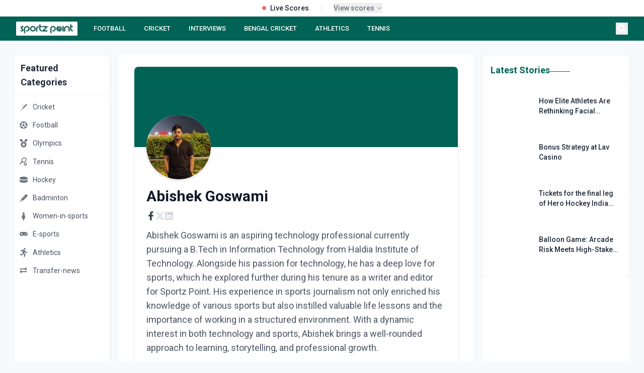

--- FILE ---
content_type: text/html; charset=utf-8
request_url: https://sportzpoint.com/author/abishek-goswami?page=1
body_size: 18897
content:
<!DOCTYPE html><html lang="en" class="__variable_372368 __variable_14e21f"><head><meta charSet="utf-8"/><meta charSet="utf-8"/><meta name="viewport" content="width=device-width, initial-scale=1"/><meta name="viewport" content="width=device-width, initial-scale=1"/><link rel="preload" as="image" imageSrcSet="/_next/image?url=https%3A%2F%2Fdmpsza32x691.cloudfront.net%2Fmedia_files%2F35652e5d-9c2a-4e4a-9824-ddd8fde1d269.png&amp;w=32&amp;q=100 1x, /_next/image?url=https%3A%2F%2Fdmpsza32x691.cloudfront.net%2Fmedia_files%2F35652e5d-9c2a-4e4a-9824-ddd8fde1d269.png&amp;w=48&amp;q=100 2x"/><link rel="preload" as="image" imageSrcSet="/_next/image?url=https%3A%2F%2Fdmpsza32x691.cloudfront.net%2Fmedia_files%2F803b9871-227c-4192-a3a6-eb4255500987.png&amp;w=32&amp;q=100 1x, /_next/image?url=https%3A%2F%2Fdmpsza32x691.cloudfront.net%2Fmedia_files%2F803b9871-227c-4192-a3a6-eb4255500987.png&amp;w=48&amp;q=100 2x"/><link rel="preload" as="image" imageSrcSet="/_next/image?url=https%3A%2F%2Fdmpsza32x691.cloudfront.net%2Fmedia_files%2F4a2902f6-546e-4f70-b851-08a6f0e54051.png&amp;w=32&amp;q=100 1x, /_next/image?url=https%3A%2F%2Fdmpsza32x691.cloudfront.net%2Fmedia_files%2F4a2902f6-546e-4f70-b851-08a6f0e54051.png&amp;w=48&amp;q=100 2x"/><link rel="preload" as="image" imageSrcSet="/_next/image?url=https%3A%2F%2Fdmpsza32x691.cloudfront.net%2Fmedia_files%2F565cffee-5ca6-4ada-b039-6fe9586841e2.png&amp;w=32&amp;q=100 1x, /_next/image?url=https%3A%2F%2Fdmpsza32x691.cloudfront.net%2Fmedia_files%2F565cffee-5ca6-4ada-b039-6fe9586841e2.png&amp;w=48&amp;q=100 2x"/><link rel="preload" as="image" imageSrcSet="/_next/image?url=https%3A%2F%2Fdmpsza32x691.cloudfront.net%2Fmedia_files%2F27847a9a-e07e-4759-9c14-700003a4bac5.png&amp;w=32&amp;q=100 1x, /_next/image?url=https%3A%2F%2Fdmpsza32x691.cloudfront.net%2Fmedia_files%2F27847a9a-e07e-4759-9c14-700003a4bac5.png&amp;w=48&amp;q=100 2x"/><link rel="preload" as="image" imageSrcSet="/_next/image?url=https%3A%2F%2Fdmpsza32x691.cloudfront.net%2Fmedia_files%2Ffc79b2bf-ffd4-42f6-9563-8508e1ba0de3.png&amp;w=32&amp;q=100 1x, /_next/image?url=https%3A%2F%2Fdmpsza32x691.cloudfront.net%2Fmedia_files%2Ffc79b2bf-ffd4-42f6-9563-8508e1ba0de3.png&amp;w=48&amp;q=100 2x"/><link rel="preload" as="image" imageSrcSet="/_next/image?url=https%3A%2F%2Fdmpsza32x691.cloudfront.net%2Fmedia_files%2F4933da39-dd01-4636-9fd9-ccf26070a7b7.png&amp;w=32&amp;q=100 1x, /_next/image?url=https%3A%2F%2Fdmpsza32x691.cloudfront.net%2Fmedia_files%2F4933da39-dd01-4636-9fd9-ccf26070a7b7.png&amp;w=48&amp;q=100 2x"/><link rel="preload" as="image" imageSrcSet="/_next/image?url=https%3A%2F%2Fdmpsza32x691.cloudfront.net%2Fmedia_files%2F80df1cc3-0764-4f96-bd10-d0c8bf32e631.png&amp;w=32&amp;q=100 1x, /_next/image?url=https%3A%2F%2Fdmpsza32x691.cloudfront.net%2Fmedia_files%2F80df1cc3-0764-4f96-bd10-d0c8bf32e631.png&amp;w=48&amp;q=100 2x"/><link rel="preload" as="image" imageSrcSet="/_next/image?url=https%3A%2F%2Fdmpsza32x691.cloudfront.net%2Fmedia_files%2F49814795-2764-4c8a-ad3e-98dea625d74f.png&amp;w=32&amp;q=100 1x, /_next/image?url=https%3A%2F%2Fdmpsza32x691.cloudfront.net%2Fmedia_files%2F49814795-2764-4c8a-ad3e-98dea625d74f.png&amp;w=48&amp;q=100 2x"/><link rel="preload" as="image" href="/footer.png"/><link rel="stylesheet" href="/_next/static/css/d1df9c0a182178ff.css" data-precedence="next"/><link rel="stylesheet" href="/_next/static/css/3da441646ae13ead.css" data-precedence="next"/><link rel="preload" as="script" fetchPriority="low" href="/_next/static/chunks/webpack-68362a94c657eb95.js"/><script src="/_next/static/chunks/4bd1b696-4b7547452126777d.js" async=""></script><script src="/_next/static/chunks/1517-49a8794e26708796.js" async=""></script><script src="/_next/static/chunks/main-app-8376ab6f3d9eeb18.js" async=""></script><script src="/_next/static/chunks/8e1d74a4-45aedcb856d40271.js" async=""></script><script src="/_next/static/chunks/0e762574-694c974b981ab010.js" async=""></script><script src="/_next/static/chunks/5e22fd23-be838ad3ad44d858.js" async=""></script><script src="/_next/static/chunks/370b0802-76bf23b6d9a7794b.js" async=""></script><script src="/_next/static/chunks/795d4814-95df4a5ca92b8a6f.js" async=""></script><script src="/_next/static/chunks/66ec4792-d0f893770ca02b9f.js" async=""></script><script src="/_next/static/chunks/4839-cbbb82ef4a20451c.js" async=""></script><script src="/_next/static/chunks/5565-c760e6117ae6aaf5.js" async=""></script><script src="/_next/static/chunks/7194-e94e7b889037abc2.js" async=""></script><script src="/_next/static/chunks/2656-8b39b3adf9639ba8.js" async=""></script><script src="/_next/static/chunks/2624-e6c0964f2e1d3676.js" async=""></script><script src="/_next/static/chunks/1120-c2823f331e91904b.js" async=""></script><script src="/_next/static/chunks/app/layout-31272bff22fa760c.js" async=""></script><script src="/_next/static/chunks/app/author/%5Bslug%5D/page-32b99d53ca510433.js" async=""></script><script src="/_next/static/chunks/479ba886-ba5489c1ba4d6927.js" async=""></script><script src="/_next/static/chunks/1262-855ed938493de049.js" async=""></script><script src="/_next/static/chunks/app/page-47456b52e46d6107.js" async=""></script><link rel="preload" href="https://www.googletagmanager.com/gtag/js?id=G-DTKYD8VXK1" as="script"/><link rel="preload" href="https://www.googletagmanager.com/gtag/js?id=G-V69PJK5P63" as="script"/><link rel="preload" href="https://analytics.ahrefs.com/analytics.js" as="script"/><link rel="preload" href="https://pagead2.googlesyndication.com/pagead/js/adsbygoogle.js?client=ca-pub-4586033221396579" as="script"/><link rel="preload" as="image" href="/linkedin.svg"/><link rel="preload" as="image" href="/instagram.svg"/><link rel="preload" as="image" href="/twitter.svg"/><link rel="preload" as="image" href="/youtube.svg"/><link rel="preload" as="image" imageSrcSet="/_next/image?url=https%3A%2F%2Fdmpsza32x691.cloudfront.net%2Fmedia_files%2F21c23a30-09ce-4021-9f05-6cf31feeeacb.jpeg&amp;w=16&amp;q=75 16w, /_next/image?url=https%3A%2F%2Fdmpsza32x691.cloudfront.net%2Fmedia_files%2F21c23a30-09ce-4021-9f05-6cf31feeeacb.jpeg&amp;w=32&amp;q=75 32w, /_next/image?url=https%3A%2F%2Fdmpsza32x691.cloudfront.net%2Fmedia_files%2F21c23a30-09ce-4021-9f05-6cf31feeeacb.jpeg&amp;w=48&amp;q=75 48w, /_next/image?url=https%3A%2F%2Fdmpsza32x691.cloudfront.net%2Fmedia_files%2F21c23a30-09ce-4021-9f05-6cf31feeeacb.jpeg&amp;w=64&amp;q=75 64w, /_next/image?url=https%3A%2F%2Fdmpsza32x691.cloudfront.net%2Fmedia_files%2F21c23a30-09ce-4021-9f05-6cf31feeeacb.jpeg&amp;w=96&amp;q=75 96w, /_next/image?url=https%3A%2F%2Fdmpsza32x691.cloudfront.net%2Fmedia_files%2F21c23a30-09ce-4021-9f05-6cf31feeeacb.jpeg&amp;w=128&amp;q=75 128w, /_next/image?url=https%3A%2F%2Fdmpsza32x691.cloudfront.net%2Fmedia_files%2F21c23a30-09ce-4021-9f05-6cf31feeeacb.jpeg&amp;w=256&amp;q=75 256w, /_next/image?url=https%3A%2F%2Fdmpsza32x691.cloudfront.net%2Fmedia_files%2F21c23a30-09ce-4021-9f05-6cf31feeeacb.jpeg&amp;w=384&amp;q=75 384w, /_next/image?url=https%3A%2F%2Fdmpsza32x691.cloudfront.net%2Fmedia_files%2F21c23a30-09ce-4021-9f05-6cf31feeeacb.jpeg&amp;w=640&amp;q=75 640w, /_next/image?url=https%3A%2F%2Fdmpsza32x691.cloudfront.net%2Fmedia_files%2F21c23a30-09ce-4021-9f05-6cf31feeeacb.jpeg&amp;w=750&amp;q=75 750w, /_next/image?url=https%3A%2F%2Fdmpsza32x691.cloudfront.net%2Fmedia_files%2F21c23a30-09ce-4021-9f05-6cf31feeeacb.jpeg&amp;w=828&amp;q=75 828w, /_next/image?url=https%3A%2F%2Fdmpsza32x691.cloudfront.net%2Fmedia_files%2F21c23a30-09ce-4021-9f05-6cf31feeeacb.jpeg&amp;w=1080&amp;q=75 1080w, /_next/image?url=https%3A%2F%2Fdmpsza32x691.cloudfront.net%2Fmedia_files%2F21c23a30-09ce-4021-9f05-6cf31feeeacb.jpeg&amp;w=1200&amp;q=75 1200w, /_next/image?url=https%3A%2F%2Fdmpsza32x691.cloudfront.net%2Fmedia_files%2F21c23a30-09ce-4021-9f05-6cf31feeeacb.jpeg&amp;w=1920&amp;q=75 1920w, /_next/image?url=https%3A%2F%2Fdmpsza32x691.cloudfront.net%2Fmedia_files%2F21c23a30-09ce-4021-9f05-6cf31feeeacb.jpeg&amp;w=2048&amp;q=75 2048w, /_next/image?url=https%3A%2F%2Fdmpsza32x691.cloudfront.net%2Fmedia_files%2F21c23a30-09ce-4021-9f05-6cf31feeeacb.jpeg&amp;w=3840&amp;q=75 3840w" imageSizes="(max-width: 768px) 96px, 128px"/><meta name="next-size-adjust"/><title>Abishek Goswami</title><meta name="description" content="Abishek Goswami is an aspiring technology professional currently pursuing a B.Tech in Information Technology from Haldia Institute of Technology. Alongside his passion for technology, he has a deep love for sports, which he explored further during his tenure as a writer and editor for Sportz Point.

His experience in sports journalism not only enriched his knowledge of various sports but also instilled valuable life lessons and the importance of working in a structured environment. With a dynamic interest in both technology and sports, Abishek brings a well-rounded approach to learning, storytelling, and professional growth."/><link rel="icon" href="/favicon.ico" type="image/x-icon" sizes="512x512"/><!--$--><!--/$--><script><script data-cfasync="false" type="text/javascript" id="clever-core">     /* <![CDATA[ */     (function (document, window) {         var a, c = document.createElement("script"), f = window.frameElement;          c.id= "CleverCoreLoader91447";         c.src = "https://scripts.cleverwebserver.com/984eef880a695b71606b01314a1db597.js";         c.async = !0;         c.type = "text/javascript";         c.setAttribute("data-target",window.name|| (f && f.getAttribute("id")));         c.setAttribute("data-callback", "put-your-callback-function-here");         c.setAttribute("data-callback-url-click", "put-your-click-macro-here");         c.setAttribute("data-callback-url-view", "put-your-view-macro-here");         try {             a = parent.document.getElementsByTagName("script")[0] || document.getElementsByTagName("script")[0];         } catch (e) {             a = !1;         }         a || (a = document.getElementsByTagName("head")[0] || document.getElementsByTagName("body")[0]);         a.parentNode.insertBefore(c, a);     })(document, window);     /* ]]> */ </script></script><script><script data-cfasync="false" type="text/javascript" id="clever-core"> /* <![CDATA[ */     (function (document, window) {         var a, c = document.createElement("script"), f = window.frameElement;          c.id = "CleverCoreLoader97022";         c.src = "https://scripts.cleverwebserver.com/410fd9e4141e97c54fb9c6ff79321f53.js";          c.async = !0;         c.type = "text/javascript";         c.setAttribute("data-target", window.name || (f && f.getAttribute("id")));         c.setAttribute("data-callback", "put-your-callback-function-here");         c.setAttribute("data-callback-url-click", "put-your-click-macro-here");         c.setAttribute("data-callback-url-view", "put-your-view-macro-here");          try {             a = parent.document.getElementsByTagName("script")[0] || document.getElementsByTagName("script")[0];         } catch (e) {             a = !1;         }          a || (a = document.getElementsByTagName("head")[0] || document.getElementsByTagName("body")[0]);         a.parentNode.insertBefore(c, a);     })(document, window); /* ]]> */ </script></script><script></script><script src="/_next/static/chunks/polyfills-42372ed130431b0a.js" noModule=""></script></head><body class="flex flex-col min-h-screen"><div></div><div class="static  w-full bg-white border-b border-gray-200 relative z-[60]"><div class="container mx-auto"><div class="flex items-center justify-center h-8 px-4"><div class="flex items-center space-x-6"><div class="flex items-center space-x-2"><div class="w-2 h-2 bg-red-500 rounded-full animate-pulse"></div><span class="text-sm font-medium text-gray-800">Live Scores</span></div><div class="h-3 w-px bg-gray-200"></div><button class="flex items-center space-x-1 text-xs text-gray-500 hover:text-gray-700" tabindex="0"><span class="font-medium text-sm">View scores</span><div><svg class="w-3 h-3" fill="none" stroke="currentColor" viewBox="0 0 24 24"><path stroke-linecap="round" stroke-linejoin="round" stroke-width="2" d="M19 9l-7 7-7-7"></path></svg></div></button></div></div></div></div><nav class="block sticky top-0 z-[998]"><div class="bg-[#006356] text-white"><div class="container mx-auto px-4 lg:px-8"><div class="flex items-center justify-between h-12"><div class="flex-shrink-0"><a class="flex items-center cursor-pointer" href="/"><div class="bg-white py-0.5 px-1.5 rounded-sm hover:opacity-90 transition-opacity"><img alt="SportzPoint" width="110" height="32" decoding="async" data-nimg="1" class="h-6 w-auto" style="color:transparent" srcSet="/_next/image?url=%2Fnav.webp&amp;w=128&amp;q=75 1x, /_next/image?url=%2Fnav.webp&amp;w=256&amp;q=75 2x" src="/_next/image?url=%2Fnav.webp&amp;w=256&amp;q=75"/></div></a></div><div class="hidden lg:flex flex-1 justify-start space-x-5 ml-6"><a class="text-white hover:text-gray-200 px-2 py-1 text-[13px] font-medium  whitespace-nowrap" href="/football">FOOTBALL</a><a class="text-white hover:text-gray-200 px-2 py-1 text-[13px] font-medium  whitespace-nowrap" href="/cricket">CRICKET</a><a class="text-white hover:text-gray-200 px-2 py-1 text-[13px] font-medium  whitespace-nowrap" href="tags/sportz-point-speaks">INTERVIEWS</a><a class="text-white hover:text-gray-200 px-2 py-1 text-[13px] font-medium  whitespace-nowrap" href="/tags/bengal-cricket">BENGAL CRICKET</a><a class="text-white hover:text-gray-200 px-2 py-1 text-[13px] font-medium  whitespace-nowrap" href="/athletics">ATHLETICS</a><a class="text-white hover:text-gray-200 px-2 py-1 text-[13px] font-medium  whitespace-nowrap" href="/tennis">TENNIS</a></div><div class="flex items-center space-x-2"><button class="text-white hover:text-gray-200 p-1" aria-label="Search"><svg stroke="currentColor" fill="currentColor" stroke-width="0" viewBox="0 0 512 512" class="h-4 w-4" height="1em" width="1em" xmlns="http://www.w3.org/2000/svg"><path d="M505 442.7L405.3 343c-4.5-4.5-10.6-7-17-7H372c27.6-35.3 44-79.7 44-128C416 93.1 322.9 0 208 0S0 93.1 0 208s93.1 208 208 208c48.3 0 92.7-16.4 128-44v16.3c0 6.4 2.5 12.5 7 17l99.7 99.7c9.4 9.4 24.6 9.4 33.9 0l28.3-28.3c9.4-9.4 9.4-24.6.1-34zM208 336c-70.7 0-128-57.2-128-128 0-70.7 57.2-128 128-128 70.7 0 128 57.2 128 128 0 70.7-57.2 128-128 128z"></path></svg></button><button class="lg:hidden text-white hover:text-gray-200 p-1" aria-label="Menu"><svg stroke="currentColor" fill="currentColor" stroke-width="0" viewBox="0 0 20 20" aria-hidden="true" class="h-6 w-6" height="1em" width="1em" xmlns="http://www.w3.org/2000/svg"><path fill-rule="evenodd" d="M3 5a1 1 0 011-1h12a1 1 0 110 2H4a1 1 0 01-1-1zM3 10a1 1 0 011-1h12a1 1 0 110 2H4a1 1 0 01-1-1zM9 15a1 1 0 011-1h6a1 1 0 110 2h-6a1 1 0 01-1-1z" clip-rule="evenodd"></path></svg></button></div></div></div></div></nav><main class="container mx-auto px-3 lg:px-7 mb-7"><div class="grid grid-cols-1 lg:grid-cols-12 gap-4"><aside class="hidden lg:block lg:col-span-2 mt-7"><div class="sticky top-[76px]"><div class="bg-white rounded-lg shadow-sm border border-gray-100"><div class="p-3 border-b border-gray-100"><h2 class="text-lg font-semibold text-gray-800">Featured Categories</h2></div><div class="py-1"><a class="block" href="/cricket"><div class="flex items-center px-2 py-2 hover:bg-gray-50 transition-colors duration-200 group"><span class="text-gray-500 group-hover:text-[#006356] transition-colors duration-200"><img alt="Cricket" width="20" height="20" decoding="async" data-nimg="1" style="color:transparent" srcSet="/_next/image?url=https%3A%2F%2Fdmpsza32x691.cloudfront.net%2Fmedia_files%2Fbf90556d-1853-44e7-aa29-62b211595de1.png&amp;w=32&amp;q=100 1x, /_next/image?url=https%3A%2F%2Fdmpsza32x691.cloudfront.net%2Fmedia_files%2Fbf90556d-1853-44e7-aa29-62b211595de1.png&amp;w=48&amp;q=100 2x" src="/_next/image?url=https%3A%2F%2Fdmpsza32x691.cloudfront.net%2Fmedia_files%2Fbf90556d-1853-44e7-aa29-62b211595de1.png&amp;w=48&amp;q=100"/></span><span class="ml-2 text-sm text-gray-600 group-hover:text-gray-900 transition-colors duration-200">Cricket</span></div></a><a class="block" href="/football"><div class="flex items-center px-2 py-2 hover:bg-gray-50 transition-colors duration-200 group"><span class="text-gray-500 group-hover:text-[#006356] transition-colors duration-200"><img alt="Football" width="20" height="20" decoding="async" data-nimg="1" style="color:transparent" srcSet="/_next/image?url=https%3A%2F%2Fdmpsza32x691.cloudfront.net%2Fmedia_files%2F35652e5d-9c2a-4e4a-9824-ddd8fde1d269.png&amp;w=32&amp;q=100 1x, /_next/image?url=https%3A%2F%2Fdmpsza32x691.cloudfront.net%2Fmedia_files%2F35652e5d-9c2a-4e4a-9824-ddd8fde1d269.png&amp;w=48&amp;q=100 2x" src="/_next/image?url=https%3A%2F%2Fdmpsza32x691.cloudfront.net%2Fmedia_files%2F35652e5d-9c2a-4e4a-9824-ddd8fde1d269.png&amp;w=48&amp;q=100"/></span><span class="ml-2 text-sm text-gray-600 group-hover:text-gray-900 transition-colors duration-200">Football</span></div></a><a class="block" href="/olympics"><div class="flex items-center px-2 py-2 hover:bg-gray-50 transition-colors duration-200 group"><span class="text-gray-500 group-hover:text-[#006356] transition-colors duration-200"><img alt="Olympics" width="20" height="20" decoding="async" data-nimg="1" style="color:transparent" srcSet="/_next/image?url=https%3A%2F%2Fdmpsza32x691.cloudfront.net%2Fmedia_files%2F803b9871-227c-4192-a3a6-eb4255500987.png&amp;w=32&amp;q=100 1x, /_next/image?url=https%3A%2F%2Fdmpsza32x691.cloudfront.net%2Fmedia_files%2F803b9871-227c-4192-a3a6-eb4255500987.png&amp;w=48&amp;q=100 2x" src="/_next/image?url=https%3A%2F%2Fdmpsza32x691.cloudfront.net%2Fmedia_files%2F803b9871-227c-4192-a3a6-eb4255500987.png&amp;w=48&amp;q=100"/></span><span class="ml-2 text-sm text-gray-600 group-hover:text-gray-900 transition-colors duration-200">Olympics</span></div></a><a class="block" href="/tennis"><div class="flex items-center px-2 py-2 hover:bg-gray-50 transition-colors duration-200 group"><span class="text-gray-500 group-hover:text-[#006356] transition-colors duration-200"><img alt="Tennis" width="20" height="20" decoding="async" data-nimg="1" style="color:transparent" srcSet="/_next/image?url=https%3A%2F%2Fdmpsza32x691.cloudfront.net%2Fmedia_files%2F4a2902f6-546e-4f70-b851-08a6f0e54051.png&amp;w=32&amp;q=100 1x, /_next/image?url=https%3A%2F%2Fdmpsza32x691.cloudfront.net%2Fmedia_files%2F4a2902f6-546e-4f70-b851-08a6f0e54051.png&amp;w=48&amp;q=100 2x" src="/_next/image?url=https%3A%2F%2Fdmpsza32x691.cloudfront.net%2Fmedia_files%2F4a2902f6-546e-4f70-b851-08a6f0e54051.png&amp;w=48&amp;q=100"/></span><span class="ml-2 text-sm text-gray-600 group-hover:text-gray-900 transition-colors duration-200">Tennis</span></div></a><a class="block" href="/hockey"><div class="flex items-center px-2 py-2 hover:bg-gray-50 transition-colors duration-200 group"><span class="text-gray-500 group-hover:text-[#006356] transition-colors duration-200"><img alt="Hockey" width="20" height="20" decoding="async" data-nimg="1" style="color:transparent" srcSet="/_next/image?url=https%3A%2F%2Fdmpsza32x691.cloudfront.net%2Fmedia_files%2F565cffee-5ca6-4ada-b039-6fe9586841e2.png&amp;w=32&amp;q=100 1x, /_next/image?url=https%3A%2F%2Fdmpsza32x691.cloudfront.net%2Fmedia_files%2F565cffee-5ca6-4ada-b039-6fe9586841e2.png&amp;w=48&amp;q=100 2x" src="/_next/image?url=https%3A%2F%2Fdmpsza32x691.cloudfront.net%2Fmedia_files%2F565cffee-5ca6-4ada-b039-6fe9586841e2.png&amp;w=48&amp;q=100"/></span><span class="ml-2 text-sm text-gray-600 group-hover:text-gray-900 transition-colors duration-200">Hockey</span></div></a><a class="block" href="/badminton"><div class="flex items-center px-2 py-2 hover:bg-gray-50 transition-colors duration-200 group"><span class="text-gray-500 group-hover:text-[#006356] transition-colors duration-200"><img alt="Badminton" width="20" height="20" decoding="async" data-nimg="1" style="color:transparent" srcSet="/_next/image?url=https%3A%2F%2Fdmpsza32x691.cloudfront.net%2Fmedia_files%2F27847a9a-e07e-4759-9c14-700003a4bac5.png&amp;w=32&amp;q=100 1x, /_next/image?url=https%3A%2F%2Fdmpsza32x691.cloudfront.net%2Fmedia_files%2F27847a9a-e07e-4759-9c14-700003a4bac5.png&amp;w=48&amp;q=100 2x" src="/_next/image?url=https%3A%2F%2Fdmpsza32x691.cloudfront.net%2Fmedia_files%2F27847a9a-e07e-4759-9c14-700003a4bac5.png&amp;w=48&amp;q=100"/></span><span class="ml-2 text-sm text-gray-600 group-hover:text-gray-900 transition-colors duration-200">Badminton</span></div></a><a class="block" href="/women-in-sports"><div class="flex items-center px-2 py-2 hover:bg-gray-50 transition-colors duration-200 group"><span class="text-gray-500 group-hover:text-[#006356] transition-colors duration-200"><img alt="Women-in-sports" width="20" height="20" decoding="async" data-nimg="1" style="color:transparent" srcSet="/_next/image?url=https%3A%2F%2Fdmpsza32x691.cloudfront.net%2Fmedia_files%2Ffc79b2bf-ffd4-42f6-9563-8508e1ba0de3.png&amp;w=32&amp;q=100 1x, /_next/image?url=https%3A%2F%2Fdmpsza32x691.cloudfront.net%2Fmedia_files%2Ffc79b2bf-ffd4-42f6-9563-8508e1ba0de3.png&amp;w=48&amp;q=100 2x" src="/_next/image?url=https%3A%2F%2Fdmpsza32x691.cloudfront.net%2Fmedia_files%2Ffc79b2bf-ffd4-42f6-9563-8508e1ba0de3.png&amp;w=48&amp;q=100"/></span><span class="ml-2 text-sm text-gray-600 group-hover:text-gray-900 transition-colors duration-200">Women-in-sports</span></div></a><a class="block" href="/e-sports"><div class="flex items-center px-2 py-2 hover:bg-gray-50 transition-colors duration-200 group"><span class="text-gray-500 group-hover:text-[#006356] transition-colors duration-200"><img alt="E-sports" width="20" height="20" decoding="async" data-nimg="1" style="color:transparent" srcSet="/_next/image?url=https%3A%2F%2Fdmpsza32x691.cloudfront.net%2Fmedia_files%2F4933da39-dd01-4636-9fd9-ccf26070a7b7.png&amp;w=32&amp;q=100 1x, /_next/image?url=https%3A%2F%2Fdmpsza32x691.cloudfront.net%2Fmedia_files%2F4933da39-dd01-4636-9fd9-ccf26070a7b7.png&amp;w=48&amp;q=100 2x" src="/_next/image?url=https%3A%2F%2Fdmpsza32x691.cloudfront.net%2Fmedia_files%2F4933da39-dd01-4636-9fd9-ccf26070a7b7.png&amp;w=48&amp;q=100"/></span><span class="ml-2 text-sm text-gray-600 group-hover:text-gray-900 transition-colors duration-200">E-sports</span></div></a><a class="block" href="/athletics"><div class="flex items-center px-2 py-2 hover:bg-gray-50 transition-colors duration-200 group"><span class="text-gray-500 group-hover:text-[#006356] transition-colors duration-200"><img alt="Athletics" width="20" height="20" decoding="async" data-nimg="1" style="color:transparent" srcSet="/_next/image?url=https%3A%2F%2Fdmpsza32x691.cloudfront.net%2Fmedia_files%2F80df1cc3-0764-4f96-bd10-d0c8bf32e631.png&amp;w=32&amp;q=100 1x, /_next/image?url=https%3A%2F%2Fdmpsza32x691.cloudfront.net%2Fmedia_files%2F80df1cc3-0764-4f96-bd10-d0c8bf32e631.png&amp;w=48&amp;q=100 2x" src="/_next/image?url=https%3A%2F%2Fdmpsza32x691.cloudfront.net%2Fmedia_files%2F80df1cc3-0764-4f96-bd10-d0c8bf32e631.png&amp;w=48&amp;q=100"/></span><span class="ml-2 text-sm text-gray-600 group-hover:text-gray-900 transition-colors duration-200">Athletics</span></div></a><a class="block" href="/transfer-news"><div class="flex items-center px-2 py-2 hover:bg-gray-50 transition-colors duration-200 group"><span class="text-gray-500 group-hover:text-[#006356] transition-colors duration-200"><img alt="Transfer-news" width="20" height="20" decoding="async" data-nimg="1" style="color:transparent" srcSet="/_next/image?url=https%3A%2F%2Fdmpsza32x691.cloudfront.net%2Fmedia_files%2F49814795-2764-4c8a-ad3e-98dea625d74f.png&amp;w=32&amp;q=100 1x, /_next/image?url=https%3A%2F%2Fdmpsza32x691.cloudfront.net%2Fmedia_files%2F49814795-2764-4c8a-ad3e-98dea625d74f.png&amp;w=48&amp;q=100 2x" src="/_next/image?url=https%3A%2F%2Fdmpsza32x691.cloudfront.net%2Fmedia_files%2F49814795-2764-4c8a-ad3e-98dea625d74f.png&amp;w=48&amp;q=100"/></span><span class="ml-2 text-sm text-gray-600 group-hover:text-gray-900 transition-colors duration-200">Transfer-news</span></div></a></div></div><div class="mt-4"><div class="bg-white rounded-lg shadow-sm border border-gray-100"><div class="p-3 border-b border-gray-100"><h2 class="text-lg font-semibold text-gray-800">Follow Us</h2></div><div class="py-1"><a target="_blank" rel="noopener noreferrer" class="flex items-center px-2 py-2 hover:bg-gray-50 transition-colors duration-200 group" href="https://news.google.com/publications/CAAqBwgKMKDuqAswkvnAAw?ceid=IN:en&amp;oc=3"><span class="w-5 h-5 flex items-center justify-center text-blue-800"><img alt="google news" loading="lazy" width="15" height="15" decoding="async" data-nimg="1" class="opacity-80" style="color:transparent" srcSet="/_next/image?url=%2Ficon%2Fgoogle_news.png&amp;w=16&amp;q=75 1x, /_next/image?url=%2Ficon%2Fgoogle_news.png&amp;w=32&amp;q=75 2x" src="/_next/image?url=%2Ficon%2Fgoogle_news.png&amp;w=32&amp;q=75"/></span><span class="ml-2 text-sm text-gray-600 group-hover:text-gray-900 transition-colors duration-200">Google News</span></a><a target="_blank" rel="noopener noreferrer" class="flex items-center px-2 py-2 hover:bg-gray-50 transition-colors duration-200 group" href="https://www.facebook.com/sportzpointcricket"><span class="w-5 h-5 flex items-center justify-center text-blue-600"><svg stroke="currentColor" fill="currentColor" stroke-width="0" viewBox="0 0 320 512" class="opacity-80" height="1em" width="1em" xmlns="http://www.w3.org/2000/svg"><path d="M279.14 288l14.22-92.66h-88.91v-60.13c0-25.35 12.42-50.06 52.24-50.06h40.42V6.26S260.43 0 225.36 0c-73.22 0-121.08 44.38-121.08 124.72v70.62H22.89V288h81.39v224h100.17V288z"></path></svg></span><span class="ml-2 text-sm text-gray-600 group-hover:text-gray-900 transition-colors duration-200">Facebook</span></a><a target="_blank" rel="noopener noreferrer" class="flex items-center px-2 py-2 hover:bg-gray-50 transition-colors duration-200 group" href="https://x.com/sportz_point"><span class="w-5 h-5 flex items-center justify-center text-sky-500"><svg stroke="currentColor" fill="currentColor" stroke-width="0" viewBox="0 0 512 512" class="opacity-80" height="1em" width="1em" xmlns="http://www.w3.org/2000/svg"><path d="M459.37 151.716c.325 4.548.325 9.097.325 13.645 0 138.72-105.583 298.558-298.558 298.558-59.452 0-114.68-17.219-161.137-47.106 8.447.974 16.568 1.299 25.34 1.299 49.055 0 94.213-16.568 130.274-44.832-46.132-.975-84.792-31.188-98.112-72.772 6.498.974 12.995 1.624 19.818 1.624 9.421 0 18.843-1.3 27.614-3.573-48.081-9.747-84.143-51.98-84.143-102.985v-1.299c13.969 7.797 30.214 12.67 47.431 13.319-28.264-18.843-46.781-51.005-46.781-87.391 0-19.492 5.197-37.36 14.294-52.954 51.655 63.675 129.3 105.258 216.365 109.807-1.624-7.797-2.599-15.918-2.599-24.04 0-57.828 46.782-104.934 104.934-104.934 30.213 0 57.502 12.67 76.67 33.137 23.715-4.548 46.456-13.32 66.599-25.34-7.798 24.366-24.366 44.833-46.132 57.827 21.117-2.273 41.584-8.122 60.426-16.243-14.292 20.791-32.161 39.308-52.628 54.253z"></path></svg></span><span class="ml-2 text-sm text-gray-600 group-hover:text-gray-900 transition-colors duration-200">X (Twitter)</span></a><a target="_blank" rel="noopener noreferrer" class="flex items-center px-2 py-2 hover:bg-gray-50 transition-colors duration-200 group" href="https://api.whatsapp.com/send?text=https://sportzpoint.com"><span class="w-5 h-5 flex items-center justify-center text-[#006356]"><svg stroke="currentColor" fill="currentColor" stroke-width="0" viewBox="0 0 448 512" class="opacity-80" height="1em" width="1em" xmlns="http://www.w3.org/2000/svg"><path d="M380.9 97.1C339 55.1 283.2 32 223.9 32c-122.4 0-222 99.6-222 222 0 39.1 10.2 77.3 29.6 111L0 480l117.7-30.9c32.4 17.7 68.9 27 106.1 27h.1c122.3 0 224.1-99.6 224.1-222 0-59.3-25.2-115-67.1-157zm-157 341.6c-33.2 0-65.7-8.9-94-25.7l-6.7-4-69.8 18.3L72 359.2l-4.4-7c-18.5-29.4-28.2-63.3-28.2-98.2 0-101.7 82.8-184.5 184.6-184.5 49.3 0 95.6 19.2 130.4 54.1 34.8 34.9 56.2 81.2 56.1 130.5 0 101.8-84.9 184.6-186.6 184.6zm101.2-138.2c-5.5-2.8-32.8-16.2-37.9-18-5.1-1.9-8.8-2.8-12.5 2.8-3.7 5.6-14.3 18-17.6 21.8-3.2 3.7-6.5 4.2-12 1.4-32.6-16.3-54-29.1-75.5-66-5.7-9.8 5.7-9.1 16.3-30.3 1.8-3.7.9-6.9-.5-9.7-1.4-2.8-12.5-30.1-17.1-41.2-4.5-10.8-9.1-9.3-12.5-9.5-3.2-.2-6.9-.2-10.6-.2-3.7 0-9.7 1.4-14.8 6.9-5.1 5.6-19.4 19-19.4 46.3 0 27.3 19.9 53.7 22.6 57.4 2.8 3.7 39.1 59.7 94.8 83.8 35.2 15.2 49 16.5 66.6 13.9 10.7-1.6 32.8-13.4 37.4-26.4 4.6-13 4.6-24.1 3.2-26.4-1.3-2.5-5-3.9-10.5-6.6z"></path></svg></span><span class="ml-2 text-sm text-gray-600 group-hover:text-gray-900 transition-colors duration-200">WhatsApp</span></a></div></div></div></div></aside><div class="lg:col-span-7 col-span-1 mt-7"><div class=" bg-white rounded shadow-sm"><div class="w-full px-4 sm:container sm:mx-auto sm:px-6 lg:px-8 pt-4 sm:pt-6 pb-8 sm:pb-12"><div class="bg-white sm:rounded-lg sm:shadow-md overflow-hidden"><div class="relative h-32 sm:h-40 bg-[#006356]"><div class="absolute -bottom-12 sm:-bottom-16 left-4 sm:left-6"><div class="w-24 h-24 sm:w-32 sm:h-32 rounded-full border-4 border-white bg-white shadow-md overflow-hidden"><div class="w-full h-full flex items-center justify-center"><img alt="Abishek Goswami" decoding="async" data-nimg="fill" class="object-cover rounded-full" style="position:absolute;height:100%;width:100%;left:0;top:0;right:0;bottom:0;color:transparent" sizes="(max-width: 768px) 96px, 128px" srcSet="/_next/image?url=https%3A%2F%2Fdmpsza32x691.cloudfront.net%2Fmedia_files%2F21c23a30-09ce-4021-9f05-6cf31feeeacb.jpeg&amp;w=16&amp;q=75 16w, /_next/image?url=https%3A%2F%2Fdmpsza32x691.cloudfront.net%2Fmedia_files%2F21c23a30-09ce-4021-9f05-6cf31feeeacb.jpeg&amp;w=32&amp;q=75 32w, /_next/image?url=https%3A%2F%2Fdmpsza32x691.cloudfront.net%2Fmedia_files%2F21c23a30-09ce-4021-9f05-6cf31feeeacb.jpeg&amp;w=48&amp;q=75 48w, /_next/image?url=https%3A%2F%2Fdmpsza32x691.cloudfront.net%2Fmedia_files%2F21c23a30-09ce-4021-9f05-6cf31feeeacb.jpeg&amp;w=64&amp;q=75 64w, /_next/image?url=https%3A%2F%2Fdmpsza32x691.cloudfront.net%2Fmedia_files%2F21c23a30-09ce-4021-9f05-6cf31feeeacb.jpeg&amp;w=96&amp;q=75 96w, /_next/image?url=https%3A%2F%2Fdmpsza32x691.cloudfront.net%2Fmedia_files%2F21c23a30-09ce-4021-9f05-6cf31feeeacb.jpeg&amp;w=128&amp;q=75 128w, /_next/image?url=https%3A%2F%2Fdmpsza32x691.cloudfront.net%2Fmedia_files%2F21c23a30-09ce-4021-9f05-6cf31feeeacb.jpeg&amp;w=256&amp;q=75 256w, /_next/image?url=https%3A%2F%2Fdmpsza32x691.cloudfront.net%2Fmedia_files%2F21c23a30-09ce-4021-9f05-6cf31feeeacb.jpeg&amp;w=384&amp;q=75 384w, /_next/image?url=https%3A%2F%2Fdmpsza32x691.cloudfront.net%2Fmedia_files%2F21c23a30-09ce-4021-9f05-6cf31feeeacb.jpeg&amp;w=640&amp;q=75 640w, /_next/image?url=https%3A%2F%2Fdmpsza32x691.cloudfront.net%2Fmedia_files%2F21c23a30-09ce-4021-9f05-6cf31feeeacb.jpeg&amp;w=750&amp;q=75 750w, /_next/image?url=https%3A%2F%2Fdmpsza32x691.cloudfront.net%2Fmedia_files%2F21c23a30-09ce-4021-9f05-6cf31feeeacb.jpeg&amp;w=828&amp;q=75 828w, /_next/image?url=https%3A%2F%2Fdmpsza32x691.cloudfront.net%2Fmedia_files%2F21c23a30-09ce-4021-9f05-6cf31feeeacb.jpeg&amp;w=1080&amp;q=75 1080w, /_next/image?url=https%3A%2F%2Fdmpsza32x691.cloudfront.net%2Fmedia_files%2F21c23a30-09ce-4021-9f05-6cf31feeeacb.jpeg&amp;w=1200&amp;q=75 1200w, /_next/image?url=https%3A%2F%2Fdmpsza32x691.cloudfront.net%2Fmedia_files%2F21c23a30-09ce-4021-9f05-6cf31feeeacb.jpeg&amp;w=1920&amp;q=75 1920w, /_next/image?url=https%3A%2F%2Fdmpsza32x691.cloudfront.net%2Fmedia_files%2F21c23a30-09ce-4021-9f05-6cf31feeeacb.jpeg&amp;w=2048&amp;q=75 2048w, /_next/image?url=https%3A%2F%2Fdmpsza32x691.cloudfront.net%2Fmedia_files%2F21c23a30-09ce-4021-9f05-6cf31feeeacb.jpeg&amp;w=3840&amp;q=75 3840w" src="/_next/image?url=https%3A%2F%2Fdmpsza32x691.cloudfront.net%2Fmedia_files%2F21c23a30-09ce-4021-9f05-6cf31feeeacb.jpeg&amp;w=3840&amp;q=75"/></div></div></div></div><div class="pt-16 sm:pt-20 px-4 sm:px-6 pb-6 sm:pb-8"><div class="flex flex-col items-center sm:items-start text-center sm:text-left"><h1 class="text-2xl sm:text-3xl font-bold text-gray-900 mb-2 sm:mb-3">Abishek Goswami</h1><div class="flex gap-2 mb-4"><a target="_blank" rel="noopener noreferrer" class="cursor-pointer text-gray-700 hover:text-[#006356] transition-colors" title="Visit Facebook" href="https://www.facebook.com/share/169QFPuYVW/"><svg stroke="currentColor" fill="currentColor" stroke-width="0" viewBox="0 0 320 512" class="w-4 sm:w-[18px] h-4 sm:h-[18px]" height="1em" width="1em" xmlns="http://www.w3.org/2000/svg"><path d="M279.14 288l14.22-92.66h-88.91v-60.13c0-25.35 12.42-50.06 52.24-50.06h40.42V6.26S260.43 0 225.36 0c-73.22 0-121.08 44.38-121.08 124.72v70.62H22.89V288h81.39v224h100.17V288z"></path></svg></a><span class="cursor-not-allowed text-gray-300" title="No Twitter profile available"><svg stroke="currentColor" fill="currentColor" stroke-width="0" viewBox="0 0 512 512" class="w-4 sm:w-[18px] h-4 sm:h-[18px]" height="1em" width="1em" xmlns="http://www.w3.org/2000/svg"><path d="M389.2 48h70.6L305.6 224.2 487 464H345L233.7 318.6 106.5 464H35.8L200.7 275.5 26.8 48H172.4L272.9 180.9 389.2 48zM364.4 421.8h39.1L151.1 88h-42L364.4 421.8z"></path></svg></span><span class="cursor-not-allowed text-gray-300" title="No LinkedIn profile available"><svg stroke="currentColor" fill="currentColor" stroke-width="0" viewBox="0 0 448 512" class="w-4 sm:w-[18px] h-4 sm:h-[18px]" height="1em" width="1em" xmlns="http://www.w3.org/2000/svg"><path d="M416 32H31.9C14.3 32 0 46.5 0 64.3v383.4C0 465.5 14.3 480 31.9 480H416c17.6 0 32-14.5 32-32.3V64.3c0-17.8-14.4-32.3-32-32.3zM135.4 416H69V202.2h66.5V416zm-33.2-243c-21.3 0-38.5-17.3-38.5-38.5S80.9 96 102.2 96c21.2 0 38.5 17.3 38.5 38.5 0 21.3-17.2 38.5-38.5 38.5zm282.1 243h-66.4V312c0-24.8-.5-56.7-34.5-56.7-34.6 0-39.9 27-39.9 54.9V416h-66.4V202.2h63.7v29.2h.9c8.9-16.8 30.6-34.5 62.9-34.5 67.2 0 79.7 44.3 79.7 101.9V416z"></path></svg></span></div><p class="text-base sm:text-lg text-gray-600 mb-4">Abishek Goswami is an aspiring technology professional currently pursuing a B.Tech in Information Technology from Haldia Institute of Technology. Alongside his passion for technology, he has a deep love for sports, which he explored further during his tenure as a writer and editor for Sportz Point.

His experience in sports journalism not only enriched his knowledge of various sports but also instilled valuable life lessons and the importance of working in a structured environment. With a dynamic interest in both technology and sports, Abishek brings a well-rounded approach to learning, storytelling, and professional growth.</p></div></div></div></div></div><div class="w-full px-8 md:px-6 lg:px-10 xl:px-4 2xl:px-0 max-w-[1920px] mx-auto"><h1 class="text-[#006356] text-center font-semibold text-4xl my-4">My Posts</h1><div class="w-[50px] bg-[#006356] h-[2px] m-auto mb-4"></div><div class="text-center py-8 text-gray-500">No posts found</div></div></div><div class="lg:col-span-3 col-span-1 mt-7"><div class="mb-6"><div class="bg-white rounded-lg shadow-sm border border-gray-100 h-full"><div class="p-4 border-b border-gray-100"><div class="flex gap-2 items-center"><h2 class="text-lg font-semibold text-[#006356]">Latest Stories</h2><div class="w-10 h-[1px] bg-[#006356] mt-1"></div></div></div><div class="py-3"><div class="flex flex-col space-y-3"></div></div></div></div><div class="sticky top-[76px]"><div class="bg-white rounded-lg p-6 shadow-sm"><div class="flex flex-col items-start"><h2 class="text-xl font-bold text-[#006356] mb-2">Subscribe Newsletter</h2><div class="w-10 h-[1px] bg-[#006356] mb-4"></div><p class="text-sm text-gray-600 mb-4">Get the latest sports updates and news delivered directly to your inbox.</p><form class="w-full space-y-3"><input type="email" placeholder="Enter your email" class="w-full px-4 py-2 border border-gray-200 rounded-lg focus:outline-none focus:border-[#006356]" required="" value=""/><button type="submit" class="w-full bg-[#006356] text-white py-2 px-4 rounded-lg hover:bg-[#005347] transition-colors disabled:opacity-50">Subscribe</button></form></div></div></div></div></div></main><footer class="bg-[#006356] text-white mt-auto pt-10"><div class="max-w-7xl mx-auto px-4 pb-4"><div class="flex justify-between items-center mb-10"><div class="h-14"><img src="/footer.png" alt="SportzPoint" width="180" height="45" class="object-contain w-auto h-full"/></div><div class="flex items-center gap-6 h-14"><a class="hover:opacity-80" href="https://www.linkedin.com/company/sportzpoint"><img src="/linkedin.svg" alt="LinkedIn" width="22" height="22"/></a><a class="hover:opacity-80" href="https://www.instagram.com/sportzpoint"><img src="/instagram.svg" alt="Instagram" width="22" height="22"/></a><a class="hover:opacity-80" href="https://twitter.com/sportz_point"><img src="/twitter.svg" alt="Twitter" width="22" height="22"/></a><a class="hover:opacity-80" href="https://www.youtube.com/@sportzpoint"><img src="/youtube.svg" alt="YouTube" width="22" height="22"/></a></div></div><div class="mb-10"><h3 class="text-lg font-bold uppercase mb-4">Quick Links</h3><ul class="flex flex-wrap gap-x-8 gap-y-3"><li class="flex items-center"><span class="mr-2 text-sm">•</span><a class="text-zinc-200 hover:text-white text-sm" href="/about-us">About Us</a></li><li class="flex items-center"><span class="mr-2 text-sm">•</span><a class="text-zinc-200 hover:text-white text-sm" href="/faq">FAQ</a></li><li class="flex items-center"><span class="mr-2 text-sm">•</span><a class="text-zinc-200 hover:text-white text-sm" href="/partners">Partners</a></li><li class="flex items-center"><span class="mr-2 text-sm">•</span><a class="text-zinc-200 hover:text-white text-sm" href="/disclaimer">Disclaimer</a></li><li class="flex items-center"><span class="mr-2 text-sm">•</span><a class="text-zinc-200 hover:text-white text-sm" href="/privacy">Privacy Policy</a></li><li class="flex items-center"><span class="mr-2 text-sm">•</span><a class="text-zinc-200 hover:text-white text-sm" href="/contact">Contact</a></li><li class="flex items-center"><span class="mr-2 text-sm">•</span><a class="text-zinc-200 hover:text-white text-sm" href="/advertise">Advertise with Us</a></li><li class="flex items-center"><span class="mr-2 text-sm">•</span><a class="text-zinc-200 hover:text-white text-sm" href="/sports-guest-post">Sports Guest Post</a></li></ul></div><div class="mb-10"><h3 class="text-lg font-bold uppercase mb-4">Latest Stories</h3><div class="grid grid-cols-1 md:grid-cols-2 lg:grid-cols-3 gap-3"></div></div><div class="border-t border-[#007e6c] py-4 px-4"><div class="text-sm flex items-center justify-center flex-wrap gap-1 text-zinc-200 text-center">Made with<span role="img" aria-label="love" class="text-yellow-500 mx-1">💛</span>by<a href="https://github.com/adaptedbrains" target="_blank" rel="noopener noreferrer" class="text-white hover:text-zinc-300 font-medium lowercase ml-1">adapted brains</a></div></div></div></footer><nav class="fixed bottom-0 left-0 w-full bg-white text-black md:hidden border-t border-[#006356]  "><div class="flex justify-around py-2"><div class="relative flex flex-col items-center cursor-pointer px-2" tabindex="0"><a href="/"><div class="flex flex-col items-center"><img alt="Home" loading="lazy" width="24" height="24" decoding="async" data-nimg="1" class="mb-1" style="color:transparent" srcSet="/_next/image?url=%2Ficon%2Fsportz_Point_New_icon_active.png&amp;w=32&amp;q=75 1x, /_next/image?url=%2Ficon%2Fsportz_Point_New_icon_active.png&amp;w=48&amp;q=75 2x" src="/_next/image?url=%2Ficon%2Fsportz_Point_New_icon_active.png&amp;w=48&amp;q=75"/><span class="text-xs text-[#006356] font-semibold">Home</span></div></a><div class="absolute -bottom-2 left-1/2 transform -translate-x-1/2 w-10 h-1 bg-[#006356] "></div></div><div class="relative flex flex-col items-center cursor-pointer px-2" tabindex="0"><a href="/cricket"><div class="flex flex-col items-center"><img alt="Cricket" loading="lazy" width="24" height="24" decoding="async" data-nimg="1" class="mb-1" style="color:transparent" srcSet="/_next/image?url=https%3A%2F%2Fdmpsza32x691.cloudfront.net%2Fmedia_files%2F7538026c-80e8-4ecf-97f1-040a15f333d1.png&amp;w=32&amp;q=75 1x, /_next/image?url=https%3A%2F%2Fdmpsza32x691.cloudfront.net%2Fmedia_files%2F7538026c-80e8-4ecf-97f1-040a15f333d1.png&amp;w=48&amp;q=75 2x" src="/_next/image?url=https%3A%2F%2Fdmpsza32x691.cloudfront.net%2Fmedia_files%2F7538026c-80e8-4ecf-97f1-040a15f333d1.png&amp;w=48&amp;q=75"/><span class="text-xs text-zinc-800">Cricket</span></div></a></div><div class="relative flex flex-col items-center cursor-pointer px-2" tabindex="0"><a href="/football"><div class="flex flex-col items-center"><img alt="Football" loading="lazy" width="24" height="24" decoding="async" data-nimg="1" class="mb-1" style="color:transparent" srcSet="/_next/image?url=https%3A%2F%2Fdmpsza32x691.cloudfront.net%2Fmedia_files%2F5fb2361a-3fa0-4a43-b166-fd6666a1b098.png&amp;w=32&amp;q=75 1x, /_next/image?url=https%3A%2F%2Fdmpsza32x691.cloudfront.net%2Fmedia_files%2F5fb2361a-3fa0-4a43-b166-fd6666a1b098.png&amp;w=48&amp;q=75 2x" src="/_next/image?url=https%3A%2F%2Fdmpsza32x691.cloudfront.net%2Fmedia_files%2F5fb2361a-3fa0-4a43-b166-fd6666a1b098.png&amp;w=48&amp;q=75"/><span class="text-xs text-zinc-800">Football</span></div></a></div><div class="relative flex flex-col items-center cursor-pointer px-2" tabindex="0"><a href="/tags/sportz-point-speaks"><div class="flex flex-col items-center"><img alt="Exclusive" loading="lazy" width="24" height="24" decoding="async" data-nimg="1" class="mb-1" style="color:transparent" srcSet="/_next/image?url=https%3A%2F%2Fdmpsza32x691.cloudfront.net%2Fmedia_files%2F12a0e7a8-13c1-448e-88d2-972fd0b5f0d5.png&amp;w=32&amp;q=75 1x, /_next/image?url=https%3A%2F%2Fdmpsza32x691.cloudfront.net%2Fmedia_files%2F12a0e7a8-13c1-448e-88d2-972fd0b5f0d5.png&amp;w=48&amp;q=75 2x" src="/_next/image?url=https%3A%2F%2Fdmpsza32x691.cloudfront.net%2Fmedia_files%2F12a0e7a8-13c1-448e-88d2-972fd0b5f0d5.png&amp;w=48&amp;q=75"/><span class="text-xs text-zinc-800">Exclusive</span></div></a></div></div></nav><script data-cfasync="false" type="text/javascript" id="clever-core">
          (function (document, window) { 
              var a, c = document.createElement("script"), f = window.frameElement; 
       
              c.id= "CleverCoreLoader91447"; 
              c.src = "https://scripts.cleverwebserver.com/984eef880a695b71606b01314a1db597.js"; 
              c.async = !0; 
              c.type = "text/javascript"; 
              c.setAttribute("data-target",window.name || (f && f.getAttribute("id"))); 
              c.setAttribute("data-callback", "put-your-callback-function-here"); 
              c.setAttribute("data-callback-url-click", "put-your-click-macro-here"); 
              c.setAttribute("data-callback-url-view", "put-your-view-macro-here"); 
              try { 
                  a = parent.document.getElementsByTagName("script")[0] || 
          document.getElementsByTagName("script")[0]; 
              } catch (e) { 
                  a = !1; 
              } 
              a || (a = document.getElementsByTagName("head")[0] || 
          document.getElementsByTagName("body")[0]); 
              a.parentNode.insertBefore(c, a); 
          })(document, window);
          </script><script src="/_next/static/chunks/webpack-68362a94c657eb95.js" async=""></script><script>(self.__next_f=self.__next_f||[]).push([0])</script><script>self.__next_f.push([1,"6:\"$Sreact.fragment\"\n8:I[5244,[],\"\"]\n9:I[3866,[],\"\"]\nb:I[6213,[],\"OutletBoundary\"]\nd:I[6213,[],\"MetadataBoundary\"]\nf:I[6213,[],\"ViewportBoundary\"]\n11:I[4835,[],\"\"]\n12:I[5892,[\"6711\",\"static/chunks/8e1d74a4-45aedcb856d40271.js\",\"8087\",\"static/chunks/0e762574-694c974b981ab010.js\",\"4206\",\"static/chunks/5e22fd23-be838ad3ad44d858.js\",\"8429\",\"static/chunks/370b0802-76bf23b6d9a7794b.js\",\"5479\",\"static/chunks/795d4814-95df4a5ca92b8a6f.js\",\"4777\",\"static/chunks/66ec4792-d0f893770ca02b9f.js\",\"4839\",\"static/chunks/4839-cbbb82ef4a20451c.js\",\"5565\",\"static/chunks/5565-c760e6117ae6aaf5.js\",\"7194\",\"static/chunks/7194-e94e7b889037abc2.js\",\"2656\",\"static/chunks/2656-8b39b3adf9639ba8.js\",\"2624\",\"static/chunks/2624-e6c0964f2e1d3676.js\",\"1120\",\"static/chunks/1120-c2823f331e91904b.js\",\"7177\",\"static/chunks/app/layout-31272bff22fa760c.js\"],\"default\"]\n13:I[3704,[\"6711\",\"static/chunks/8e1d74a4-45aedcb856d40271.js\",\"8087\",\"static/chunks/0e762574-694c974b981ab010.js\",\"4206\",\"static/chunks/5e22fd23-be838ad3ad44d858.js\",\"8429\",\"static/chunks/370b0802-76bf23b6d9a7794b.js\",\"5479\",\"static/chunks/795d4814-95df4a5ca92b8a6f.js\",\"4777\",\"static/chunks/66ec4792-d0f893770ca02b9f.js\",\"4839\",\"static/chunks/4839-cbbb82ef4a20451c.js\",\"5565\",\"static/chunks/5565-c760e6117ae6aaf5.js\",\"7194\",\"static/chunks/7194-e94e7b889037abc2.js\",\"2656\",\"static/chunks/2656-8b39b3adf9639ba8.js\",\"2624\",\"static/chunks/2624-e6c0964f2e1d3676.js\",\"1120\",\"static/chunks/1120-c2823f331e91904b.js\",\"7177\",\"static/chunks/app/layout-31272bff22fa760c.js\"],\"\"]\n16:I[4251,[\"6711\",\"static/chunks/8e1d74a4-45aedcb856d40271.js\",\"8087\",\"static/chunks/0e762574-694c974b981ab010.js\",\"4206\",\"static/chunks/5e22fd23-be838ad3ad44d858.js\",\"8429\",\"static/chunks/370b0802-76bf23b6d9a7794b.js\",\"5479\",\"static/chunks/795d4814-95df4a5ca92b8a6f.js\",\"4777\",\"static/chunks/66ec4792-d0f893770ca02b9f.js\",\"4839\",\"static/chunks/4839-cbbb82ef4a20451c.js\",\"5565\",\"static/chunks/5565-c760e6117ae6aaf5.js\",\"7194\",\"static/chunks/7194-e94e7b889037abc2.js\",\"2656\",\"static/chunks/2656-8b39b3adf9639ba8.js\",\"2624\",\"static/chunks/"])</script><script>self.__next_f.push([1,"2624-e6c0964f2e1d3676.js\",\"1120\",\"static/chunks/1120-c2823f331e91904b.js\",\"7177\",\"static/chunks/app/layout-31272bff22fa760c.js\"],\"default\"]\n17:I[7767,[\"6711\",\"static/chunks/8e1d74a4-45aedcb856d40271.js\",\"8087\",\"static/chunks/0e762574-694c974b981ab010.js\",\"4206\",\"static/chunks/5e22fd23-be838ad3ad44d858.js\",\"8429\",\"static/chunks/370b0802-76bf23b6d9a7794b.js\",\"5479\",\"static/chunks/795d4814-95df4a5ca92b8a6f.js\",\"4777\",\"static/chunks/66ec4792-d0f893770ca02b9f.js\",\"4839\",\"static/chunks/4839-cbbb82ef4a20451c.js\",\"5565\",\"static/chunks/5565-c760e6117ae6aaf5.js\",\"7194\",\"static/chunks/7194-e94e7b889037abc2.js\",\"2656\",\"static/chunks/2656-8b39b3adf9639ba8.js\",\"2624\",\"static/chunks/2624-e6c0964f2e1d3676.js\",\"1120\",\"static/chunks/1120-c2823f331e91904b.js\",\"7177\",\"static/chunks/app/layout-31272bff22fa760c.js\"],\"default\"]\n1a:I[4921,[\"6711\",\"static/chunks/8e1d74a4-45aedcb856d40271.js\",\"8087\",\"static/chunks/0e762574-694c974b981ab010.js\",\"4206\",\"static/chunks/5e22fd23-be838ad3ad44d858.js\",\"8429\",\"static/chunks/370b0802-76bf23b6d9a7794b.js\",\"5479\",\"static/chunks/795d4814-95df4a5ca92b8a6f.js\",\"4777\",\"static/chunks/66ec4792-d0f893770ca02b9f.js\",\"4839\",\"static/chunks/4839-cbbb82ef4a20451c.js\",\"5565\",\"static/chunks/5565-c760e6117ae6aaf5.js\",\"7194\",\"static/chunks/7194-e94e7b889037abc2.js\",\"2656\",\"static/chunks/2656-8b39b3adf9639ba8.js\",\"2624\",\"static/chunks/2624-e6c0964f2e1d3676.js\",\"1120\",\"static/chunks/1120-c2823f331e91904b.js\",\"7177\",\"static/chunks/app/layout-31272bff22fa760c.js\"],\"default\"]\n1b:I[6289,[\"6711\",\"static/chunks/8e1d74a4-45aedcb856d40271.js\",\"8087\",\"static/chunks/0e762574-694c974b981ab010.js\",\"4206\",\"static/chunks/5e22fd23-be838ad3ad44d858.js\",\"8429\",\"static/chunks/370b0802-76bf23b6d9a7794b.js\",\"5479\",\"static/chunks/795d4814-95df4a5ca92b8a6f.js\",\"4777\",\"static/chunks/66ec4792-d0f893770ca02b9f.js\",\"4839\",\"static/chunks/4839-cbbb82ef4a20451c.js\",\"5565\",\"static/chunks/5565-c760e6117ae6aaf5.js\",\"7194\",\"static/chunks/7194-e94e7b889037abc2.js\",\"2656\",\"static/chunks/2656-8b39b3adf9639ba8.js\",\"2624\",\"static/chunks/2624-e6c0964f2e1d"])</script><script>self.__next_f.push([1,"3676.js\",\"1120\",\"static/chunks/1120-c2823f331e91904b.js\",\"7177\",\"static/chunks/app/layout-31272bff22fa760c.js\"],\"default\"]\n1c:I[6277,[\"6711\",\"static/chunks/8e1d74a4-45aedcb856d40271.js\",\"8087\",\"static/chunks/0e762574-694c974b981ab010.js\",\"4206\",\"static/chunks/5e22fd23-be838ad3ad44d858.js\",\"8429\",\"static/chunks/370b0802-76bf23b6d9a7794b.js\",\"5479\",\"static/chunks/795d4814-95df4a5ca92b8a6f.js\",\"4777\",\"static/chunks/66ec4792-d0f893770ca02b9f.js\",\"4839\",\"static/chunks/4839-cbbb82ef4a20451c.js\",\"5565\",\"static/chunks/5565-c760e6117ae6aaf5.js\",\"7194\",\"static/chunks/7194-e94e7b889037abc2.js\",\"2656\",\"static/chunks/2656-8b39b3adf9639ba8.js\",\"2624\",\"static/chunks/2624-e6c0964f2e1d3676.js\",\"1120\",\"static/chunks/1120-c2823f331e91904b.js\",\"7177\",\"static/chunks/app/layout-31272bff22fa760c.js\"],\"default\"]\n1d:I[2819,[\"6711\",\"static/chunks/8e1d74a4-45aedcb856d40271.js\",\"8087\",\"static/chunks/0e762574-694c974b981ab010.js\",\"4206\",\"static/chunks/5e22fd23-be838ad3ad44d858.js\",\"8429\",\"static/chunks/370b0802-76bf23b6d9a7794b.js\",\"5479\",\"static/chunks/795d4814-95df4a5ca92b8a6f.js\",\"4777\",\"static/chunks/66ec4792-d0f893770ca02b9f.js\",\"4839\",\"static/chunks/4839-cbbb82ef4a20451c.js\",\"5565\",\"static/chunks/5565-c760e6117ae6aaf5.js\",\"7194\",\"static/chunks/7194-e94e7b889037abc2.js\",\"2656\",\"static/chunks/2656-8b39b3adf9639ba8.js\",\"2624\",\"static/chunks/2624-e6c0964f2e1d3676.js\",\"1120\",\"static/chunks/1120-c2823f331e91904b.js\",\"7177\",\"static/chunks/app/layout-31272bff22fa760c.js\"],\"default\"]\n1e:I[4839,[\"4839\",\"static/chunks/4839-cbbb82ef4a20451c.js\",\"5565\",\"static/chunks/5565-c760e6117ae6aaf5.js\",\"1416\",\"static/chunks/app/author/%5Bslug%5D/page-32b99d53ca510433.js\"],\"\"]\n1f:I[7970,[\"4839\",\"static/chunks/4839-cbbb82ef4a20451c.js\",\"5565\",\"static/chunks/5565-c760e6117ae6aaf5.js\",\"1416\",\"static/chunks/app/author/%5Bslug%5D/page-32b99d53ca510433.js\"],\"Image\"]\n20:I[6542,[\"6711\",\"static/chunks/8e1d74a4-45aedcb856d40271.js\",\"8087\",\"static/chunks/0e762574-694c974b981ab010.js\",\"4206\",\"static/chunks/5e22fd23-be838ad3ad44d858.js\",\"8429\",\"static/chunks/370b0802-76bf"])</script><script>self.__next_f.push([1,"23b6d9a7794b.js\",\"5479\",\"static/chunks/795d4814-95df4a5ca92b8a6f.js\",\"4777\",\"static/chunks/66ec4792-d0f893770ca02b9f.js\",\"4839\",\"static/chunks/4839-cbbb82ef4a20451c.js\",\"5565\",\"static/chunks/5565-c760e6117ae6aaf5.js\",\"7194\",\"static/chunks/7194-e94e7b889037abc2.js\",\"2656\",\"static/chunks/2656-8b39b3adf9639ba8.js\",\"2624\",\"static/chunks/2624-e6c0964f2e1d3676.js\",\"1120\",\"static/chunks/1120-c2823f331e91904b.js\",\"7177\",\"static/chunks/app/layout-31272bff22fa760c.js\"],\"default\"]\n21:I[455,[\"8087\",\"static/chunks/0e762574-694c974b981ab010.js\",\"3380\",\"static/chunks/479ba886-ba5489c1ba4d6927.js\",\"5565\",\"static/chunks/5565-c760e6117ae6aaf5.js\",\"7194\",\"static/chunks/7194-e94e7b889037abc2.js\",\"2656\",\"static/chunks/2656-8b39b3adf9639ba8.js\",\"1262\",\"static/chunks/1262-855ed938493de049.js\",\"8974\",\"static/chunks/app/page-47456b52e46d6107.js\"],\"default\"]\n22:I[3503,[\"6711\",\"static/chunks/8e1d74a4-45aedcb856d40271.js\",\"8087\",\"static/chunks/0e762574-694c974b981ab010.js\",\"4206\",\"static/chunks/5e22fd23-be838ad3ad44d858.js\",\"8429\",\"static/chunks/370b0802-76bf23b6d9a7794b.js\",\"5479\",\"static/chunks/795d4814-95df4a5ca92b8a6f.js\",\"4777\",\"static/chunks/66ec4792-d0f893770ca02b9f.js\",\"4839\",\"static/chunks/4839-cbbb82ef4a20451c.js\",\"5565\",\"static/chunks/5565-c760e6117ae6aaf5.js\",\"7194\",\"static/chunks/7194-e94e7b889037abc2.js\",\"2656\",\"static/chunks/2656-8b39b3adf9639ba8.js\",\"2624\",\"static/chunks/2624-e6c0964f2e1d3676.js\",\"1120\",\"static/chunks/1120-c2823f331e91904b.js\",\"7177\",\"static/chunks/app/layout-31272bff22fa760c.js\"],\"default\"]\n23:I[1415,[\"6711\",\"static/chunks/8e1d74a4-45aedcb856d40271.js\",\"8087\",\"static/chunks/0e762574-694c974b981ab010.js\",\"4206\",\"static/chunks/5e22fd23-be838ad3ad44d858.js\",\"8429\",\"static/chunks/370b0802-76bf23b6d9a7794b.js\",\"5479\",\"static/chunks/795d4814-95df4a5ca92b8a6f.js\",\"4777\",\"static/chunks/66ec4792-d0f893770ca02b9f.js\",\"4839\",\"static/chunks/4839-cbbb82ef4a20451c.js\",\"5565\",\"static/chunks/5565-c760e6117ae6aaf5.js\",\"7194\",\"static/chunks/7194-e94e7b889037abc2.js\",\"2656\",\"static/chunks/2656-8b39b3adf9639ba8.js\",\"2624\",\"sta"])</script><script>self.__next_f.push([1,"tic/chunks/2624-e6c0964f2e1d3676.js\",\"1120\",\"static/chunks/1120-c2823f331e91904b.js\",\"7177\",\"static/chunks/app/layout-31272bff22fa760c.js\"],\"default\"]\n24:I[5816,[\"6711\",\"static/chunks/8e1d74a4-45aedcb856d40271.js\",\"8087\",\"static/chunks/0e762574-694c974b981ab010.js\",\"4206\",\"static/chunks/5e22fd23-be838ad3ad44d858.js\",\"8429\",\"static/chunks/370b0802-76bf23b6d9a7794b.js\",\"5479\",\"static/chunks/795d4814-95df4a5ca92b8a6f.js\",\"4777\",\"static/chunks/66ec4792-d0f893770ca02b9f.js\",\"4839\",\"static/chunks/4839-cbbb82ef4a20451c.js\",\"5565\",\"static/chunks/5565-c760e6117ae6aaf5.js\",\"7194\",\"static/chunks/7194-e94e7b889037abc2.js\",\"2656\",\"static/chunks/2656-8b39b3adf9639ba8.js\",\"2624\",\"static/chunks/2624-e6c0964f2e1d3676.js\",\"1120\",\"static/chunks/1120-c2823f331e91904b.js\",\"7177\",\"static/chunks/app/layout-31272bff22fa760c.js\"],\"default\"]\n1:HL[\"/_next/static/media/47cbc4e2adbc5db9-s.p.woff2\",\"font\",{\"crossOrigin\":\"\",\"type\":\"font/woff2\"}]\n2:HL[\"/_next/static/media/886f446b96dc7734-s.p.woff2\",\"font\",{\"crossOrigin\":\"\",\"type\":\"font/woff2\"}]\n3:HL[\"/_next/static/media/e693e841d50dcf2f-s.p.woff2\",\"font\",{\"crossOrigin\":\"\",\"type\":\"font/woff2\"}]\n4:HL[\"/_next/static/css/d1df9c0a182178ff.css\",\"style\"]\n5:HL[\"/_next/static/css/3da441646ae13ead.css\",\"style\"]\n0:{\"P\":null,\"b\":\"XUYha0KSKUdTwBfe198AM\",\"p\":\"\",\"c\":[\"\",\"author\",\"abishek-goswami?page=1\"],\"i\":false,\"f\":[[[\"\",{\"children\":[\"author\",{\"children\":[[\"slug\",\"abishek-goswami\",\"d\"],{\"children\":[\"__PAGE__?{\\\"page\\\":\\\"1\\\"}\",{}]}]}]},\"$undefined\",\"$undefined\",true],[\"\",[\"$\",\"$6\",\"c\",{\"children\":[[[\"$\",\"link\",\"0\",{\"rel\":\"stylesheet\",\"href\":\"/_next/static/css/d1df9c0a182178ff.css\",\"precedence\":\"next\",\"crossOrigin\":\"$undefined\",\"nonce\":\"$undefined\"}],[\"$\",\"link\",\"1\",{\"rel\":\"stylesheet\",\"href\":\"/_next/static/css/3da441646ae13ead.css\",\"precedence\":\"next\",\"crossOrigin\":\"$undefined\",\"nonce\":\"$undefined\"}]],\"$L7\"]}],{\"children\":[\"author\",[\"$\",\"$6\",\"c\",{\"children\":[null,[\"$\",\"$L8\",null,{\"parallelRouterKey\":\"children\",\"segmentPath\":[\"children\",\"author\",\"children\"],\"error\":\"$undefined\",\"errorStyles\":\"$undefined\",\"e"])</script><script>self.__next_f.push([1,"rrorScripts\":\"$undefined\",\"template\":[\"$\",\"$L9\",null,{}],\"templateStyles\":\"$undefined\",\"templateScripts\":\"$undefined\",\"notFound\":\"$undefined\",\"notFoundStyles\":\"$undefined\"}]]}],{\"children\":[[\"slug\",\"abishek-goswami\",\"d\"],[\"$\",\"$6\",\"c\",{\"children\":[null,[\"$\",\"$L8\",null,{\"parallelRouterKey\":\"children\",\"segmentPath\":[\"children\",\"author\",\"children\",\"$0:f:0:1:2:children:2:children:0\",\"children\"],\"error\":\"$undefined\",\"errorStyles\":\"$undefined\",\"errorScripts\":\"$undefined\",\"template\":[\"$\",\"$L9\",null,{}],\"templateStyles\":\"$undefined\",\"templateScripts\":\"$undefined\",\"notFound\":\"$undefined\",\"notFoundStyles\":\"$undefined\"}]]}],{\"children\":[\"__PAGE__\",[\"$\",\"$6\",\"c\",{\"children\":[\"$La\",null,[\"$\",\"$Lb\",null,{\"children\":\"$Lc\"}]]}],{},null]},null]},null]},null],[\"$\",\"$6\",\"h\",{\"children\":[null,[\"$\",\"$6\",\"7P_55VVmjxVwhQI_gcCEK\",{\"children\":[[\"$\",\"$Ld\",null,{\"children\":\"$Le\"}],[\"$\",\"$Lf\",null,{\"children\":\"$L10\"}],[\"$\",\"meta\",null,{\"name\":\"next-size-adjust\"}]]}]]}]]],\"m\":\"$undefined\",\"G\":[\"$11\",\"$undefined\"],\"s\":false,\"S\":false}\n14:T439,\u003cscript data-cfasync=\"false\" type=\"text/javascript\" id=\"clever-core\"\u003e     /* \u003c![CDATA[ */     (function (document, window) {         var a, c = document.createElement(\"script\"), f = window.frameElement;          c.id= \"CleverCoreLoader91447\";         c.src = \"https://scripts.cleverwebserver.com/984eef880a695b71606b01314a1db597.js\";         c.async = !0;         c.type = \"text/javascript\";         c.setAttribute(\"data-target\",window.name|| (f \u0026\u0026 f.getAttribute(\"id\")));         c.setAttribute(\"data-callback\", \"put-your-callback-function-here\");         c.setAttribute(\"data-callback-url-click\", \"put-your-click-macro-here\");         c.setAttribute(\"data-callback-url-view\", \"put-your-view-macro-here\");         try {             a = parent.document.getElementsByTagName(\"script\")[0] || document.getElementsByTagName(\"script\")[0];         } catch (e) {             a = !1;         }         a || (a = document.getElementsByTagName(\"head\")[0] || document.getElementsByTagName(\"body\")[0]);         a.parentNode.insertB"])</script><script>self.__next_f.push([1,"efore(c, a);     })(document, window);     /* ]]\u003e */ \u003c/script\u003e15:T437,\u003cscript data-cfasync=\"false\" type=\"text/javascript\" id=\"clever-core\"\u003e /* \u003c![CDATA[ */     (function (document, window) {         var a, c = document.createElement(\"script\"), f = window.frameElement;          c.id = \"CleverCoreLoader97022\";         c.src = \"https://scripts.cleverwebserver.com/410fd9e4141e97c54fb9c6ff79321f53.js\";          c.async = !0;         c.type = \"text/javascript\";         c.setAttribute(\"data-target\", window.name || (f \u0026\u0026 f.getAttribute(\"id\")));         c.setAttribute(\"data-callback\", \"put-your-callback-function-here\");         c.setAttribute(\"data-callback-url-click\", \"put-your-click-macro-here\");         c.setAttribute(\"data-callback-url-view\", \"put-your-view-macro-here\");          try {             a = parent.document.getElementsByTagName(\"script\")[0] || document.getElementsByTagName(\"script\")[0];         } catch (e) {             a = !1;         }          a || (a = document.getElementsByTagName(\"head\")[0] || document.getElementsByTagName(\"body\")[0]);         a.parentNode.insertBefore(c, a);     })(document, window); /* ]]\u003e */ \u003c/script\u003e19:T46e,\n          (function (document, window) { \n              var a, c = document.createElement(\"script\"), f = window.frameElement; \n       \n              c.id= \"CleverCoreLoader91447\"; \n              c.src = \"https://scripts.cleverwebserver.com/984eef880a695b71606b01314a1db597.js\"; \n              c.async = !0; \n              c.type = \"text/javascript\"; \n              c.setAttribute(\"data-target\",window.name || (f \u0026\u0026 f.getAttribute(\"id\"))); \n              c.setAttribute(\"data-callback\", \"put-your-callback-function-here\"); \n              c.setAttribute(\"data-callback-url-click\", \"put-your-click-macro-here\"); \n              c.setAttribute(\"data-callback-url-view\", \"put-your-view-macro-here\"); \n              try { \n                  a = parent.document.getElementsByTagName(\"script\")[0] || \n          document.getElementsByTagName(\"script\")[0]; \n              } catch (e) { \n              "])</script><script>self.__next_f.push([1,"    a = !1; \n              } \n              a || (a = document.getElementsByTagName(\"head\")[0] || \n          document.getElementsByTagName(\"body\")[0]); \n              a.parentNode.insertBefore(c, a); \n          })(document, window);\n          7:[\"$\",\"html\",null,{\"lang\":\"en\",\"className\":\"__variable_372368 __variable_14e21f\",\"children\":[[\"$\",\"head\",null,{\"children\":[[\"$\",\"meta\",null,{\"charSet\":\"utf-8\"}],[\"$\",\"meta\",null,{\"name\":\"viewport\",\"content\":\"width=device-width, initial-scale=1\"}],[\"$\",\"$L12\",null,{}],[\"$\",\"$L13\",null,{\"src\":\"https://analytics.ahrefs.com/analytics.js\",\"data-key\":\"rYBydHv2tDQvTdROjcp3EA\",\"strategy\":\"afterInteractive\"}],[[\"$\",\"$L13\",\"0\",{\"src\":\"https://pagead2.googlesyndication.com/pagead/js/adsbygoogle.js?client=ca-pub-4586033221396579\",\"strategy\":\"afterInteractive\"}],[\"$\",\"script\",\"1\",{\"dangerouslySetInnerHTML\":{\"__html\":\"$14\"}}],[\"$\",\"$L13\",\"2\",{\"src\":\"https://analytics.ahrefs.com/analytics.js\",\"strategy\":\"afterInteractive\"}],[\"$\",\"script\",\"3\",{\"dangerouslySetInnerHTML\":{\"__html\":\"$15\"}}],[\"$\",\"script\",\"4\",{\"dangerouslySetInnerHTML\":{\"__html\":\"\"}}]]]}],[\"$\",\"body\",null,{\"className\":\"flex flex-col min-h-screen\",\"children\":[[\"$\",\"$L16\",null,{}],[\"$\",\"$L17\",null,{}],\"$L18\",[\"$\",\"script\",null,{\"data-cfasync\":\"false\",\"type\":\"text/javascript\",\"id\":\"clever-core\",\"children\":\"$19\"}]]}]]}]\n"])</script><script>self.__next_f.push([1,"18:[[\"$\",\"$L1a\",null,{}],[\"$\",\"$L1b\",null,{\"navigationItems\":[{\"icon\":null,\"label\":\"FOOTBALL\",\"slug\":\"/football\",\"_id\":\"67963a83f24fed1e03cd6224\"},{\"icon\":null,\"label\":\"CRICKET\",\"slug\":\"/cricket\",\"_id\":\"67974f8c588866c6d302c14a\"},{\"icon\":null,\"label\":\"INTERVIEWS\",\"slug\":\"tags/sportz-point-speaks\",\"_id\":\"6819f19ac9e402eedfbae9d2\"},{\"icon\":null,\"label\":\"BENGAL CRICKET\",\"slug\":\"/tags/bengal-cricket\",\"_id\":\"6799f5b9f07daa5c0603f31c\"},{\"icon\":null,\"label\":\"ATHLETICS\",\"slug\":\"/athletics\",\"_id\":\"6799f5b9f07daa5c0603f31e\"},{\"icon\":null,\"label\":\"TENNIS\",\"slug\":\"/tennis\",\"_id\":\"6799f5b9f07daa5c0603f31f\"}],\"top_nav\":null,\"after_nav\":null}],[\"$\",\"$L1c\",null,{}],[\"$\",\"main\",null,{\"className\":\"container mx-auto px-3 lg:px-7 mb-7\",\"children\":[\"$\",\"div\",null,{\"className\":\"grid grid-cols-1 lg:grid-cols-12 gap-4\",\"children\":[[\"$\",\"aside\",null,{\"className\":\"hidden lg:block lg:col-span-2 mt-7\",\"children\":[\"$\",\"div\",null,{\"className\":\"sticky top-[76px]\",\"children\":[[\"$\",\"$L1d\",null,{\"events\":[{\"icon\":\"media_files/bf90556d-1853-44e7-aa29-62b211595de1.png\",\"label\":\"Cricket\",\"slug\":\"/cricket\",\"_id\":\"67a2206c62e783d1687f2150\"},{\"icon\":\"media_files/35652e5d-9c2a-4e4a-9824-ddd8fde1d269.png\",\"label\":\"Football\",\"slug\":\"/football\",\"_id\":\"67a2206c62e783d1687f2152\"},{\"icon\":\"media_files/803b9871-227c-4192-a3a6-eb4255500987.png\",\"label\":\"Olympics\",\"slug\":\"/olympics\",\"_id\":\"67a2206c62e783d1687f2151\"},{\"icon\":\"media_files/4a2902f6-546e-4f70-b851-08a6f0e54051.png\",\"label\":\"Tennis\",\"slug\":\"/tennis\",\"_id\":\"67a2206c62e783d1687f2153\"},{\"icon\":\"media_files/565cffee-5ca6-4ada-b039-6fe9586841e2.png\",\"label\":\"Hockey\",\"slug\":\"/hockey\",\"_id\":\"67a2206c62e783d1687f2154\"},{\"icon\":\"media_files/27847a9a-e07e-4759-9c14-700003a4bac5.png\",\"label\":\"Badminton\",\"slug\":\"/badminton\",\"_id\":\"67a2206c62e783d1687f2155\"},{\"icon\":\"media_files/fc79b2bf-ffd4-42f6-9563-8508e1ba0de3.png\",\"label\":\"Women-in-sports\",\"slug\":\"/women-in-sports\",\"_id\":\"67a2206c62e783d1687f2156\"},{\"icon\":\"media_files/4933da39-dd01-4636-9fd9-ccf26070a7b7.png\",\"label\":\"E-sports\",\"slug\":\"/e-sports\",\"_id\":\"67a2206c62e783d1687f2157\"},{\"icon\":\"media_files/80df1cc3-0764-4f96-bd10-d0c8bf32e631.png\",\"label\":\"Athletics\",\"slug\":\"/athletics\",\"_id\":\"67a2206c62e783d1687f2158\"},{\"icon\":\"media_files/49814795-2764-4c8a-ad3e-98dea625d74f.png\",\"label\":\"Transfer-news\",\"slug\":\"/transfer-news\",\"_id\":\"67a2206c62e783d1687f2159\"}],\"before_featured_category\":null,\"after_featured_category\":\"\u003cscript async src=\\\"https://pagead2.googlesyndication.com/pagead/js/adsbygoogle.js?client=ca-pub-4586033221396579\\\"      crossorigin=\\\"anonymous\\\"\u003e\u003c/script\u003e \u003c!-- Sidebar Ads Blog by KB --\u003e \u003cins class=\\\"adsbygoogle\\\"      style=\\\"display:block\\\"      data-ad-client=\\\"ca-pub-4586033221396579\\\"      data-ad-slot=\\\"8710410444\\\"      data-ad-format=\\\"auto\\\"      data-full-width-responsive=\\\"true\\\"\u003e\u003c/ins\u003e \u003cscript\u003e      (adsbygoogle = window.adsbygoogle || []).push({}); \u003c/script\u003e\"}],[\"$\",\"div\",null,{\"className\":\"mt-4\",\"children\":[\"$\",\"div\",null,{\"className\":\"bg-white rounded-lg shadow-sm border border-gray-100\",\"children\":[[\"$\",\"div\",null,{\"className\":\"p-3 border-b border-gray-100\",\"children\":[\"$\",\"h2\",null,{\"className\":\"text-lg font-semibold text-gray-800\",\"children\":\"Follow Us\"}]}],[\"$\",\"div\",null,{\"className\":\"py-1\",\"children\":[[\"$\",\"$L1e\",\"0\",{\"href\":\"https://news.google.com/publications/CAAqBwgKMKDuqAswkvnAAw?ceid=IN:en\u0026oc=3\",\"target\":\"_blank\",\"rel\":\"noopener noreferrer\",\"className\":\"flex items-center px-2 py-2 hover:bg-gray-50 transition-colors duration-200 group\",\"children\":[[\"$\",\"span\",null,{\"className\":\"w-5 h-5 flex items-center justify-center text-blue-800\",\"children\":[\"$\",\"$L1f\",null,{\"src\":\"/icon/google_news.png\",\"alt\":\"google news\",\"width\":15,\"height\":15,\"className\":\"opacity-80\"}]}],[\"$\",\"span\",null,{\"className\":\"ml-2 text-sm text-gray-600 group-hover:text-gray-900 transition-colors duration-200\",\"children\":\"Google News\"}]]}],[\"$\",\"$L1e\",\"1\",{\"href\":\"https://www.facebook.com/sportzpointcricket\",\"target\":\"_blank\",\"rel\":\"noopener noreferrer\",\"className\":\"flex items-center px-2 py-2 hover:bg-gray-50 transition-colors duration-200 group\",\"children\":[[\"$\",\"span\",null,{\"className\":\"w-5 h-5 flex items-center justify-center text-blue-600\",\"children\":[\"$\",\"svg\",null,{\"stroke\":\"currentColor\",\"fill\":\"currentColor\",\"strokeWidth\":\"0\",\"viewBox\":\"0 0 320 512\",\"className\":\"opacity-80\",\"children\":[\"$undefined\",[[\"$\",\"path\",\"0\",{\"d\":\"M279.14 288l14.22-92.66h-88.91v-60.13c0-25.35 12.42-50.06 52.24-50.06h40.42V6.26S260.43 0 225.36 0c-73.22 0-121.08 44.38-121.08 124.72v70.62H22.89V288h81.39v224h100.17V288z\",\"children\":[]}]]],\"style\":{\"color\":\"$undefined\"},\"height\":\"1em\",\"width\":\"1em\",\"xmlns\":\"http://www.w3.org/2000/svg\"}]}],[\"$\",\"span\",null,{\"className\":\"ml-2 text-sm text-gray-600 group-hover:text-gray-900 transition-colors duration-200\",\"children\":\"Facebook\"}]]}],[\"$\",\"$L1e\",\"2\",{\"href\":\"https://x.com/sportz_point\",\"target\":\"_blank\",\"rel\":\"noopener noreferrer\",\"className\":\"flex items-center px-2 py-2 hover:bg-gray-50 transition-colors duration-200 group\",\"children\":[[\"$\",\"span\",null,{\"className\":\"w-5 h-5 flex items-center justify-center text-sky-500\",\"children\":[\"$\",\"svg\",null,{\"stroke\":\"currentColor\",\"fill\":\"currentColor\",\"strokeWidth\":\"0\",\"viewBox\":\"0 0 512 512\",\"className\":\"opacity-80\",\"children\":[\"$undefined\",[[\"$\",\"path\",\"0\",{\"d\":\"M459.37 151.716c.325 4.548.325 9.097.325 13.645 0 138.72-105.583 298.558-298.558 298.558-59.452 0-114.68-17.219-161.137-47.106 8.447.974 16.568 1.299 25.34 1.299 49.055 0 94.213-16.568 130.274-44.832-46.132-.975-84.792-31.188-98.112-72.772 6.498.974 12.995 1.624 19.818 1.624 9.421 0 18.843-1.3 27.614-3.573-48.081-9.747-84.143-51.98-84.143-102.985v-1.299c13.969 7.797 30.214 12.67 47.431 13.319-28.264-18.843-46.781-51.005-46.781-87.391 0-19.492 5.197-37.36 14.294-52.954 51.655 63.675 129.3 105.258 216.365 109.807-1.624-7.797-2.599-15.918-2.599-24.04 0-57.828 46.782-104.934 104.934-104.934 30.213 0 57.502 12.67 76.67 33.137 23.715-4.548 46.456-13.32 66.599-25.34-7.798 24.366-24.366 44.833-46.132 57.827 21.117-2.273 41.584-8.122 60.426-16.243-14.292 20.791-32.161 39.308-52.628 54.253z\",\"children\":[]}]]],\"style\":{\"color\":\"$undefined\"},\"height\":\"1em\",\"width\":\"1em\",\"xmlns\":\"http://www.w3.org/2000/svg\"}]}],[\"$\",\"span\",null,{\"className\":\"ml-2 text-sm text-gray-600 group-hover:text-gray-900 transition-colors duration-200\",\"children\":\"X (Twitter)\"}]]}],[\"$\",\"$L1e\",\"3\",{\"href\":\"https://api.whatsapp.com/send?text=https://sportzpoint.com\",\"target\":\"_blank\",\"rel\":\"noopener noreferrer\",\"className\":\"flex items-center px-2 py-2 hover:bg-gray-50 transition-colors duration-200 group\",\"children\":[[\"$\",\"span\",null,{\"className\":\"w-5 h-5 flex items-center justify-center text-[#006356]\",\"children\":[\"$\",\"svg\",null,{\"stroke\":\"currentColor\",\"fill\":\"currentColor\",\"strokeWidth\":\"0\",\"viewBox\":\"0 0 448 512\",\"className\":\"opacity-80\",\"children\":[\"$undefined\",[[\"$\",\"path\",\"0\",{\"d\":\"M380.9 97.1C339 55.1 283.2 32 223.9 32c-122.4 0-222 99.6-222 222 0 39.1 10.2 77.3 29.6 111L0 480l117.7-30.9c32.4 17.7 68.9 27 106.1 27h.1c122.3 0 224.1-99.6 224.1-222 0-59.3-25.2-115-67.1-157zm-157 341.6c-33.2 0-65.7-8.9-94-25.7l-6.7-4-69.8 18.3L72 359.2l-4.4-7c-18.5-29.4-28.2-63.3-28.2-98.2 0-101.7 82.8-184.5 184.6-184.5 49.3 0 95.6 19.2 130.4 54.1 34.8 34.9 56.2 81.2 56.1 130.5 0 101.8-84.9 184.6-186.6 184.6zm101.2-138.2c-5.5-2.8-32.8-16.2-37.9-18-5.1-1.9-8.8-2.8-12.5 2.8-3.7 5.6-14.3 18-17.6 21.8-3.2 3.7-6.5 4.2-12 1.4-32.6-16.3-54-29.1-75.5-66-5.7-9.8 5.7-9.1 16.3-30.3 1.8-3.7.9-6.9-.5-9.7-1.4-2.8-12.5-30.1-17.1-41.2-4.5-10.8-9.1-9.3-12.5-9.5-3.2-.2-6.9-.2-10.6-.2-3.7 0-9.7 1.4-14.8 6.9-5.1 5.6-19.4 19-19.4 46.3 0 27.3 19.9 53.7 22.6 57.4 2.8 3.7 39.1 59.7 94.8 83.8 35.2 15.2 49 16.5 66.6 13.9 10.7-1.6 32.8-13.4 37.4-26.4 4.6-13 4.6-24.1 3.2-26.4-1.3-2.5-5-3.9-10.5-6.6z\",\"children\":[]}]]],\"style\":{\"color\":\"$undefined\"},\"height\":\"1em\",\"width\":\"1em\",\"xmlns\":\"http://www.w3.org/2000/svg\"}]}],[\"$\",\"span\",null,{\"className\":\"ml-2 text-sm text-gray-600 group-hover:text-gray-900 transition-colors duration-200\",\"children\":\"WhatsApp\"}]]}]]}]]}]}]]}]}],[\"$\",\"div\",null,{\"className\":\"lg:col-span-7 col-span-1 mt-7\",\"children\":[\"$\",\"$L8\",null,{\"parallelRouterKey\":\"children\",\"segmentPath\":[\"children\"],\"error\":\"$undefined\",\"errorStyles\":\"$undefined\",\"errorScripts\":\"$undefined\",\"template\":[\"$\",\"$L9\",null,{}],\"templateStyles\":\"$undefined\",\"templateScripts\":\"$undefined\",\"notFound\":[[\"$\",\"title\",null,{\"children\":\"404: This page could not be found.\"}],[\"$\",\"div\",null,{\"style\":{\"fontFamily\":\"system-ui,\\\"Segoe UI\\\",Roboto,Helvetica,Arial,sans-serif,\\\"Apple Color Emoji\\\",\\\"Segoe UI Emoji\\\"\",\"height\":\"100vh\",\"textAlign\":\"center\",\"display\":\"flex\",\"flexDirection\":\"column\",\"alignItems\":\"center\",\"justifyContent\":\"center\"},\"children\":[\"$\",\"div\",null,{\"children\":[[\"$\",\"style\",null,{\"dangerouslySetInnerHTML\":{\"__html\":\"body{color:#000;background:#fff;margin:0}.next-error-h1{border-right:1px solid rgba(0,0,0,.3)}@media (prefers-color-scheme:dark){body{color:#fff;background:#000}.next-error-h1{border-right:1px solid rgba(255,255,255,.3)}}\"}}],[\"$\",\"h1\",null,{\"className\":\"next-error-h1\",\"style\":{\"display\":\"inline-block\",\"margin\":\"0 20px 0 0\",\"padding\":\"0 23px 0 0\",\"fontSize\":24,\"fontWeight\":500,\"verticalAlign\":\"top\",\"lineHeight\":\"49px\"},\"children\":\"404\"}],[\"$\",\"div\",null,{\"style\":{\"display\":\"inline-block\"},\"children\":[\"$\",\"h2\",null,{\"style\":{\"fontSize\":14,\"fontWeight\":400,\"lineHeight\":\"49px\",\"margin\":0},\"children\":\"This page could not be found.\"}]}]]}]}]],\"notFoundStyles\":[]}]}],[\"$\",\"div\",null,{\"className\":\"lg:col-span-3 col-span-1 mt-7\",\"children\":[[\"$\",\"div\",null,{\"className\":\"mb-6\",\"children\":[null,[\"$\",\"$L20\",null,{}],[\"$\",\"$L21\",null,{\"singleScript\":\"\u003cscript async src=\\\"https://pagead2.googlesyndication.com/pagead/js/adsbygoogle.js?client=ca-pub-4586033221396579\\\"      crossorigin=\\\"anonymous\\\"\u003e\u003c/script\u003e \u003c!-- Horizontal Ad Blog 1 KB --\u003e \u003cins class=\\\"adsbygoogle\\\"      style=\\\"display:block\\\"      data-ad-client=\\\"ca-pub-4586033221396579\\\"      data-ad-slot=\\\"9729840465\\\"      data-ad-format=\\\"auto\\\"      data-full-width-responsive=\\\"true\\\"\u003e\u003c/ins\u003e \u003cscript\u003e      (adsbygoogle = window.adsbygoogle || []).push({}); \u003c/script\u003e\"}]]}],[\"$\",\"div\",null,{\"className\":\"sticky top-[76px]\",\"children\":[\"$\",\"$L22\",null,{}]}]]}]]}]}],[\"$\",\"$L23\",null,{}],[\"$\",\"$L24\",null,{\"items\":[{\"icon\":\"media_files/1b216e93-4127-4f3e-b89c-9e098508ed15.png\",\"icon_active\":null,\"label\":\"Home\",\"slug\":\"/\",\"_id\":\"67b787acaa9130cbed0a1087\"},{\"icon\":\"media_files/7538026c-80e8-4ecf-97f1-040a15f333d1.png\",\"icon_active\":\"media_files/4f9180be-eb5f-4d56-bcef-0b8ac4878f36.png\",\"label\":\"Cricket\",\"slug\":\"/cricket\",\"_id\":\"67b787acaa9130cbed0a1088\"},{\"icon\":\"media_files/5fb2361a-3fa0-4a43-b166-fd6666a1b098.png\",\"icon_active\":\"media_files/2b9ae9e3-4d65-41da-9735-f97f21ff9c32.png\",\"label\":\"Football\",\"slug\":\"/football\",\"_id\":\"67b787acaa9130cbed0a1089\"},{\"icon\":\"media_files/12a0e7a8-13c1-448e-88d2-972fd0b5f0d5.png\",\"icon_active\":\"media_files/5bf3eac6-ef55-4b6e-9ed3-e993f35faf3f.png\",\"label\":\"Exclusive\",\"slug\":\"/tags/sportz-point-speaks\",\"_id\":\"6847313132a8ebcfe2cb418d\"}]}]]\n"])</script><script>self.__next_f.push([1,"10:[[\"$\",\"meta\",\"0\",{\"name\":\"viewport\",\"content\":\"width=device-width, initial-scale=1\"}]]\n"])</script><script>self.__next_f.push([1,"25:I[5406,[\"4839\",\"static/chunks/4839-cbbb82ef4a20451c.js\",\"5565\",\"static/chunks/5565-c760e6117ae6aaf5.js\",\"1416\",\"static/chunks/app/author/%5Bslug%5D/page-32b99d53ca510433.js\"],\"default\"]\n"])</script><script>self.__next_f.push([1,"a:[[\"$\",\"div\",null,{\"className\":\" bg-white rounded shadow-sm\",\"children\":[\"$\",\"div\",null,{\"className\":\"w-full px-4 sm:container sm:mx-auto sm:px-6 lg:px-8 pt-4 sm:pt-6 pb-8 sm:pb-12\",\"children\":[\"$\",\"div\",null,{\"className\":\"bg-white sm:rounded-lg sm:shadow-md overflow-hidden\",\"children\":[[\"$\",\"div\",null,{\"className\":\"relative h-32 sm:h-40 bg-[#006356]\",\"children\":[\"$\",\"div\",null,{\"className\":\"absolute -bottom-12 sm:-bottom-16 left-4 sm:left-6\",\"children\":[\"$\",\"div\",null,{\"className\":\"w-24 h-24 sm:w-32 sm:h-32 rounded-full border-4 border-white bg-white shadow-md overflow-hidden\",\"children\":[\"$\",\"div\",null,{\"className\":\"w-full h-full flex items-center justify-center\",\"children\":[\"$\",\"$L1f\",null,{\"src\":\"https://dmpsza32x691.cloudfront.net/media_files/21c23a30-09ce-4021-9f05-6cf31feeeacb.jpeg\",\"alt\":\"Abishek Goswami\",\"fill\":true,\"sizes\":\"(max-width: 768px) 96px, 128px\",\"className\":\"object-cover rounded-full\",\"priority\":true}]}]}]}]}],[\"$\",\"div\",null,{\"className\":\"pt-16 sm:pt-20 px-4 sm:px-6 pb-6 sm:pb-8\",\"children\":[\"$\",\"div\",null,{\"className\":\"flex flex-col items-center sm:items-start text-center sm:text-left\",\"children\":[[\"$\",\"h1\",null,{\"className\":\"text-2xl sm:text-3xl font-bold text-gray-900 mb-2 sm:mb-3\",\"children\":\"Abishek Goswami\"}],[\"$\",\"div\",null,{\"className\":\"flex gap-2 mb-4\",\"children\":[[\"$\",\"$L1e\",\"0\",{\"href\":\"https://www.facebook.com/share/169QFPuYVW/\",\"target\":\"_blank\",\"rel\":\"noopener noreferrer\",\"className\":\"cursor-pointer text-gray-700 hover:text-[#006356] transition-colors\",\"title\":\"Visit Facebook\",\"children\":[\"$\",\"svg\",null,{\"stroke\":\"currentColor\",\"fill\":\"currentColor\",\"strokeWidth\":\"0\",\"viewBox\":\"0 0 320 512\",\"className\":\"w-4 sm:w-[18px] h-4 sm:h-[18px]\",\"children\":[\"$undefined\",[[\"$\",\"path\",\"0\",{\"d\":\"M279.14 288l14.22-92.66h-88.91v-60.13c0-25.35 12.42-50.06 52.24-50.06h40.42V6.26S260.43 0 225.36 0c-73.22 0-121.08 44.38-121.08 124.72v70.62H22.89V288h81.39v224h100.17V288z\",\"children\":[]}]]],\"style\":{\"color\":\"$undefined\"},\"height\":\"1em\",\"width\":\"1em\",\"xmlns\":\"http://www.w3.org/2000/svg\"}]}],[\"$\",\"span\",\"1\",{\"className\":\"cursor-not-allowed text-gray-300\",\"title\":\"No Twitter profile available\",\"children\":[\"$\",\"svg\",null,{\"stroke\":\"currentColor\",\"fill\":\"currentColor\",\"strokeWidth\":\"0\",\"viewBox\":\"0 0 512 512\",\"className\":\"w-4 sm:w-[18px] h-4 sm:h-[18px]\",\"children\":[\"$undefined\",[[\"$\",\"path\",\"0\",{\"d\":\"M389.2 48h70.6L305.6 224.2 487 464H345L233.7 318.6 106.5 464H35.8L200.7 275.5 26.8 48H172.4L272.9 180.9 389.2 48zM364.4 421.8h39.1L151.1 88h-42L364.4 421.8z\",\"children\":[]}]]],\"style\":{\"color\":\"$undefined\"},\"height\":\"1em\",\"width\":\"1em\",\"xmlns\":\"http://www.w3.org/2000/svg\"}]}],[\"$\",\"span\",\"2\",{\"className\":\"cursor-not-allowed text-gray-300\",\"title\":\"No LinkedIn profile available\",\"children\":[\"$\",\"svg\",null,{\"stroke\":\"currentColor\",\"fill\":\"currentColor\",\"strokeWidth\":\"0\",\"viewBox\":\"0 0 448 512\",\"className\":\"w-4 sm:w-[18px] h-4 sm:h-[18px]\",\"children\":[\"$undefined\",[[\"$\",\"path\",\"0\",{\"d\":\"M416 32H31.9C14.3 32 0 46.5 0 64.3v383.4C0 465.5 14.3 480 31.9 480H416c17.6 0 32-14.5 32-32.3V64.3c0-17.8-14.4-32.3-32-32.3zM135.4 416H69V202.2h66.5V416zm-33.2-243c-21.3 0-38.5-17.3-38.5-38.5S80.9 96 102.2 96c21.2 0 38.5 17.3 38.5 38.5 0 21.3-17.2 38.5-38.5 38.5zm282.1 243h-66.4V312c0-24.8-.5-56.7-34.5-56.7-34.6 0-39.9 27-39.9 54.9V416h-66.4V202.2h63.7v29.2h.9c8.9-16.8 30.6-34.5 62.9-34.5 67.2 0 79.7 44.3 79.7 101.9V416z\",\"children\":[]}]]],\"style\":{\"color\":\"$undefined\"},\"height\":\"1em\",\"width\":\"1em\",\"xmlns\":\"http://www.w3.org/2000/svg\"}]}]]}],[\"$\",\"p\",null,{\"className\":\"text-base sm:text-lg text-gray-600 mb-4\",\"children\":\"Abishek Goswami is an aspiring technology professional currently pursuing a B.Tech in Information Technology from Haldia Institute of Technology. Alongside his passion for technology, he has a deep love for sports, which he explored further during his tenure as a writer and editor for Sportz Point.\\n\\nHis experience in sports journalism not only enriched his knowledge of various sports but also instilled valuable life lessons and the importance of working in a structured environment. With a dynamic interest in both technology and sports, Abishek brings a well-rounded approach to learning, storytelling, and professional growth.\"}]]}]}]]}]}]}],[\"$\",\"$L25\",null,{\"authorId\":\"67403179e951c6b0d1d2359b\"}]]\n"])</script><script>self.__next_f.push([1,"e:[[\"$\",\"meta\",\"0\",{\"charSet\":\"utf-8\"}],[\"$\",\"title\",\"1\",{\"children\":\"Abishek Goswami\"}],[\"$\",\"meta\",\"2\",{\"name\":\"description\",\"content\":\"Abishek Goswami is an aspiring technology professional currently pursuing a B.Tech in Information Technology from Haldia Institute of Technology. Alongside his passion for technology, he has a deep love for sports, which he explored further during his tenure as a writer and editor for Sportz Point.\\n\\nHis experience in sports journalism not only enriched his knowledge of various sports but also instilled valuable life lessons and the importance of working in a structured environment. With a dynamic interest in both technology and sports, Abishek brings a well-rounded approach to learning, storytelling, and professional growth.\"}],[\"$\",\"link\",\"3\",{\"rel\":\"icon\",\"href\":\"/favicon.ico\",\"type\":\"image/x-icon\",\"sizes\":\"512x512\"}]]\nc:null\n"])</script></body></html>

--- FILE ---
content_type: text/html; charset=utf-8
request_url: https://www.google.com/recaptcha/api2/aframe
body_size: 269
content:
<!DOCTYPE HTML><html><head><meta http-equiv="content-type" content="text/html; charset=UTF-8"></head><body><script nonce="HY5i_4fGsCRnFWCECq7jGQ">/** Anti-fraud and anti-abuse applications only. See google.com/recaptcha */ try{var clients={'sodar':'https://pagead2.googlesyndication.com/pagead/sodar?'};window.addEventListener("message",function(a){try{if(a.source===window.parent){var b=JSON.parse(a.data);var c=clients[b['id']];if(c){var d=document.createElement('img');d.src=c+b['params']+'&rc='+(localStorage.getItem("rc::a")?sessionStorage.getItem("rc::b"):"");window.document.body.appendChild(d);sessionStorage.setItem("rc::e",parseInt(sessionStorage.getItem("rc::e")||0)+1);localStorage.setItem("rc::h",'1769114590034');}}}catch(b){}});window.parent.postMessage("_grecaptcha_ready", "*");}catch(b){}</script></body></html>

--- FILE ---
content_type: text/javascript
request_url: https://sportzpoint.com/_next/static/chunks/5e22fd23-be838ad3ad44d858.js
body_size: 759
content:
"use strict";(self.webpackChunk_N_E=self.webpackChunk_N_E||[]).push([[4206],{4367:(c,t,l)=>{l.d(t,{OQo:()=>h,m6W:()=>r,xJ4:()=>i});var a=l(3435);function r(c){return(0,a.k5)({tag:"svg",attr:{viewBox:"0 0 512 512"},child:[{tag:"path",attr:{d:"M217.9 256L345 129c9.4-9.4 9.4-24.6 0-33.9-9.4-9.4-24.6-9.3-34 0L167 239c-9.1 9.1-9.3 23.7-.7 33.1L310.9 417c4.7 4.7 10.9 7 17 7s12.3-2.3 17-7c9.4-9.4 9.4-24.6 0-33.9L217.9 256z"},child:[]}]})(c)}function h(c){return(0,a.k5)({tag:"svg",attr:{viewBox:"0 0 512 512"},child:[{tag:"path",attr:{d:"M294.1 256L167 129c-9.4-9.4-9.4-24.6 0-33.9s24.6-9.3 34 0L345 239c9.1 9.1 9.3 23.7.7 33.1L201.1 417c-4.7 4.7-10.9 7-17 7s-12.3-2.3-17-7c-9.4-9.4-9.4-24.6 0-33.9l127-127.1z"},child:[]}]})(c)}function i(c){return(0,a.k5)({tag:"svg",attr:{viewBox:"0 0 512 512"},child:[{tag:"path",attr:{d:"M256 48C141.1 48 48 141.1 48 256c0 114.7 93.3 208 208 208 114.9 0 208-93.1 208-208 0-114.7-93.3-208-208-208zm127.3 80.7c8.5 8.5 16.1 17.7 22.6 27.5.7 1 .9 2.4.4 3.5L391.9 201c-.4 1-1.1 1.9-2.1 2.3l-57.5 26.2c-1.4.6-3 .4-4.2-.6l-56.6-47.6a4.1 4.1 0 0 1-1.4-3.1v-63.1c0-1.3.7-2.6 1.8-3.3l38.4-26.1c1-.7 2.3-.9 3.5-.5 25.8 8.9 49.6 23.6 69.5 43.5zm-73.9 297.6c-.4 1.2-1.4 2.1-2.6 2.4-16.3 4.8-33.4 7.2-50.8 7.2-17.5 0-34.5-2.5-50.8-7.2-1.2-.4-2.2-1.3-2.6-2.4l-16.4-43c-.4-1.1-.3-2.3.2-3.3l22.3-42.3c.7-1.3 2.1-2.1 3.5-2.1h87.5c1.5 0 2.8.8 3.5 2.1l22.3 42.3c.5 1 .6 2.2.2 3.3l-16.3 43zm-67.4-311v63.1c0 1.2-.5 2.3-1.4 3.1L183.9 229c-1.2 1-2.8 1.2-4.2.6l-57.5-26.2c-1-.5-1.8-1.3-2.1-2.3l-14.4-41.2c-.4-1.2-.3-2.5.4-3.5 6.5-9.8 14.1-19 22.6-27.5 19.9-19.9 43.7-34.6 69.6-43.3 1.2-.4 2.5-.2 3.5.5l38.4 26.1c1.1.5 1.8 1.7 1.8 3.1zM77.7 264.1l36.1-31.2c1.2-1 2.9-1.3 4.3-.6l52.4 23.8c1.1.5 1.9 1.5 2.2 2.7l14.6 57.3c.2 1 .1 2-.3 2.9l-23.2 43.9c-.7 1.3-2.1 2.2-3.6 2.1l-46-.6c-1.2 0-2.4-.6-3.2-1.6-20.5-27.7-32.5-60.6-34.7-95.4 0-1.3.5-2.5 1.4-3.3zm270.4 98.7L325 319c-.5-.9-.6-1.9-.3-2.9l14.6-57.3c.3-1.2 1.1-2.2 2.2-2.7l52.4-23.8c1.4-.6 3.1-.4 4.3.6l36.1 31.2c.9.8 1.5 2 1.4 3.3-2.1 34.8-14.2 67.6-34.7 95.4-.7 1-1.9 1.6-3.2 1.6l-46.1.6c-1.5-.1-2.9-.9-3.6-2.2z"},child:[]}]})(c)}}}]);

--- FILE ---
content_type: text/x-component
request_url: https://sportzpoint.com/women-in-sports?_rsc=1sm6e
body_size: 5
content:
0:{"b":"XUYha0KSKUdTwBfe198AM","f":[["children",["slug","women-in-sports","d"],[["slug","women-in-sports","d"],{"children":["__PAGE__",{}]}],null,null]],"S":false}


--- FILE ---
content_type: text/javascript
request_url: https://sportzpoint.com/_next/static/chunks/66ec4792-d0f893770ca02b9f.js
body_size: 282
content:
"use strict";(self.webpackChunk_N_E=self.webpackChunk_N_E||[]).push([[4777],{8422:(a,e,l)=>{l.d(e,{P5l:()=>h});var t=l(3435);function h(a){return(0,t.k5)({tag:"svg",attr:{viewBox:"0 0 20 20",fill:"currentColor","aria-hidden":"true"},child:[{tag:"path",attr:{fillRule:"evenodd",d:"M3 5a1 1 0 011-1h12a1 1 0 110 2H4a1 1 0 01-1-1zM3 10a1 1 0 011-1h12a1 1 0 110 2H4a1 1 0 01-1-1zM9 15a1 1 0 011-1h6a1 1 0 110 2h-6a1 1 0 01-1-1z",clipRule:"evenodd"},child:[]}]})(a)}}}]);

--- FILE ---
content_type: text/x-component
request_url: https://sportzpoint.com/e-sports?_rsc=1sm6e
body_size: -3
content:
0:{"b":"XUYha0KSKUdTwBfe198AM","f":[["children",["slug","e-sports","d"],[["slug","e-sports","d"],{"children":["__PAGE__",{}]}],null,null]],"S":false}


--- FILE ---
content_type: text/javascript
request_url: https://sportzpoint.com/_next/static/chunks/app/author/%5Bslug%5D/page-32b99d53ca510433.js
body_size: 3489
content:
(self.webpackChunk_N_E=self.webpackChunk_N_E||[]).push([[1416,6566],{7341:(e,t,a)=>{Promise.resolve().then(a.bind(a,5406)),Promise.resolve().then(a.t.bind(a,7970,23)),Promise.resolve().then(a.t.bind(a,4839,23))},5406:(e,t,a)=>{"use strict";a.d(t,{default:()=>o});var r=a(5155),l=a(2115),s=a(9188),i=a(6566);let o=e=>{let{authorId:t}=e,[a,o]=(0,l.useState)(1),{posts:n,loading:c,fetchPosts:d,totalPages:u}=(0,s.A)();return(0,l.useEffect)(()=>{t&&(o(1),d("".concat("https://api.sportzpoint.com","/articles/author?authorId=").concat(t,"&limit=15&page=").concat(a)))},[t,d]),(0,l.useEffect)(()=>{t&&d("".concat("https://api.sportzpoint.com","/articles/author?authorId=").concat(t,"&limit=15&page=").concat(a))},[t,a,d]),(0,r.jsxs)("div",{className:"w-full px-8 md:px-6 lg:px-10 xl:px-4 2xl:px-0 max-w-[1920px] mx-auto",children:[(0,r.jsx)("h1",{className:"text-[#006356] text-center font-semibold text-4xl my-4",children:"My Posts"}),(0,r.jsx)("div",{className:"w-[50px] bg-[#006356] h-[2px] m-auto mb-4"}),c&&(0,r.jsx)("div",{className:"text-center py-8 text-gray-500",children:"Loading posts..."}),!c&&(null==n?void 0:n.length)===0&&(0,r.jsx)("div",{className:"text-center py-8 text-gray-500",children:"No posts found"}),!c&&(null==n?void 0:n.length)>0&&(0,r.jsx)("div",{className:"grid grid-cols-1 lg:grid-cols-12 gap-3 lg:gap-4",children:(0,r.jsx)("div",{className:"grid grid-cols-1 md:grid-cols-2 lg:grid-cols-3 gap-4 lg:col-span-12",children:n&&(null==n?void 0:n.map((e,t)=>(0,r.jsx)(i.default,{post:e},t)))})}),u>1&&(0,r.jsxs)("div",{className:"flex items-center justify-center gap-2 mt-8",children:[(0,r.jsx)("button",{className:"px-4 py-2 bg-gray-100 hover:bg-gray-200 rounded-md disabled:opacity-50 disabled:hover:bg-gray-100 transition-colors",onClick:()=>o(e=>Math.max(e-1,1)),disabled:1===a||c,children:"Previous"}),(()=>{let e=[1];return a>1&&e.push(a-1),e.push(a),a<u&&e.push(a+1),u&&e.push(u),[...new Set(e)].sort((e,t)=>e-t)})().map(e=>(0,r.jsx)("button",{className:"px-4 py-2 rounded-md transition-colors ".concat(e===a?"bg-[#006356] text-white":"bg-gray-100 hover:bg-gray-200"),onClick:()=>o(e),children:e},e)),(0,r.jsx)("button",{className:"px-4 py-2 bg-gray-100 hover:bg-gray-200 rounded-md disabled:opacity-50 disabled:hover:bg-gray-100 transition-colors",onClick:()=>o(e=>u?Math.min(e+1,u):e+1),disabled:a===u||c,children:"Next"})]})]})}},6566:(e,t,a)=>{"use strict";a.r(t),a.d(t,{default:()=>n});var r=a(5155),l=a(5758),s=a(5565);a(2115);var i=a(6046),o=a(8045);let n=e=>{var t;let{post:a,slug:n}=e,c=(0,i.useRouter)();if(!a)return(0,r.jsx)("div",{className:"text-center text-red-600 font-semibold",children:"Data is missing"});let d=Array.from(new Map([...a.primary_category||[],...a.categories||[]].map(e=>[e._id,e])).values());return(0,r.jsxs)("div",{className:"bg-white hover:bg-gray-50 transition-colors border border-gray-200 rounded-lg overflow-hidden cursor-pointer flex flex-col",onClick:()=>{var e,t,r;let l=(a&&a.categories&&(null==a?void 0:null===(e=a.categories)||void 0===e?void 0:e.map(e=>{let{slug:t}=e;return t}))).includes(n)?n:null===(r=a.primary_category)||void 0===r?void 0:null===(t=r[0])||void 0===t?void 0:t.slug,s=a.slug;if(!l||!s){console.error("Missing required data:",{categorySlug:l,postSlug:s,post:a});return}let i="transfer-news"===l.split("/")[1]?l.split("/")[0]:l;c.push("/".concat(i,"/").concat(s))},children:[(0,r.jsx)("div",{className:"relative w-full",children:"Video"===a.type?(0,r.jsx)("div",{children:a.video?(0,r.jsxs)("div",{className:"relative pt-[56.25%] pb-8 mb-4 rounded",children:[(0,r.jsx)("iframe",{className:"absolute top-0 left-0 w-full h-full",src:a.video.includes("embed")?"".concat(a.video):"https://www.youtube.com/embed/".concat(a.video.split("v=")[1]),title:"YouTube video player",frameBorder:"0",allow:"accelerometer; autoplay; encrypted-media; gyroscope; picture-in-picture",allowFullScreen:!0}),(0,r.jsx)("p",{className:"text-center",children:a.video_caption})]}):(0,r.jsx)(r.Fragment,{children:a.banner_image&&(0,r.jsx)(r.Fragment,{children:a.banner_caption&&""!==a.banner_caption?(0,r.jsxs)("figure",{className:"relative pb-[56.25%]  rounded",children:[(0,r.jsx)(s.default,{src:"https://dmpsza32x691.cloudfront.net/".concat(a.banner_image),alt:a.banner_desc||a.title||"",layout:"fill",style:{objectFit:"cover"},objectPosition:"center",quality:1,priority:!1,placeholder:"blur",blurDataURL:"data:image/png;base64,..."}),(0,r.jsx)("figcaption",{className:"m-auto text-center border",children:a.banner_caption})]}):(0,r.jsx)("div",{className:"relative  aspect-w-16 aspect-h-9",children:(0,r.jsx)(s.default,{src:"https://dmpsza32x691.cloudfront.net/".concat(a.banner_image),alt:a.banner_desc||a.title||"",layout:"fill",style:{objectFit:"cover"},objectPosition:"center",quality:1,priority:!1,placeholder:"blur",blurDataURL:"data:image/png;base64,..."})})})})}):(0,r.jsx)(r.Fragment,{children:a.banner_image&&(0,r.jsx)(r.Fragment,{children:a.banner_caption&&""!==a.banner_caption?(0,r.jsx)("figure",{className:"relative  aspect-w-16 aspect-h-9  rounded",children:(0,r.jsx)(s.default,{src:"https://dmpsza32x691.cloudfront.net/".concat(a.banner_image),alt:a.banner_desc||a.title||"",layout:"fill",style:{objectFit:"cover"},objectPosition:"center",quality:1,priority:!1,placeholder:"blur",blurDataURL:"data:image/png;base64,..."})}):(0,r.jsx)("div",{className:"relative  aspect-w-16 aspect-h-9",children:(0,r.jsx)(s.default,{src:"https://dmpsza32x691.cloudfront.net/".concat(a.banner_image),alt:a.banner_desc||a.title||"",layout:"fill",style:{objectFit:"cover"},objectPosition:"center",quality:1,priority:!1,placeholder:"blur",blurDataURL:"data:image/png;base64,..."})})})})}),(0,r.jsxs)("div",{className:"p-3 flex-1 flex flex-col",children:[(0,r.jsxs)("div",{className:"flex flex-wrap gap-1 mb-2",children:[a.isLive&&(0,r.jsxs)("div",{className:"text-[10px] gap-1 font-bold text-red-500 bg-red-50 px-2  rounded flex items-center ",children:[(0,r.jsx)("div",{className:"blinking-circleSmall"})," ",(0,r.jsx)("span",{children:" LIVE "})]}),d&&(null==d?void 0:d.map((e,t)=>e.name&&"Sports"!==e.name&&(0,r.jsx)("div",{children:(0,r.jsx)("span",{className:"text-[10px] font-medium text-[#006356] bg-[#006356]/10 px-2 py-0.5 rounded",children:e.name||"Uncategorized"})},t)))]}),(0,r.jsx)("h3",{className:"text-sm font-semibold text-gray-800 line-clamp-2 mb-2",children:a.title||"No Title Available"}),(0,r.jsxs)("div",{className:"mt-auto",children:[(0,r.jsxs)("p",{className:"text-xs text-gray-600 truncate",children:["By"," ",a&&a.credits&&(null===(t=a.credits)||void 0===t?void 0:t.map((e,t)=>(0,r.jsxs)("span",{children:[e.name,t<a.credits.length-1?", ":""]},t)))]}),(0,r.jsxs)("div",{className:"flex items-center text-[10px] text-gray-500 mt-1",children:[(0,r.jsx)("span",{className:"truncate",children:(0,l.Y)(a.published_at_datetime)}),(0,r.jsx)("span",{className:"mx-2 flex-shrink-0",children:"•"}),(0,r.jsx)("span",{className:"flex-shrink-0",children:(0,o.e)(a.content)})]})]})]})]})}},6046:(e,t,a)=>{"use strict";var r=a(6658);a.o(r,"useParams")&&a.d(t,{useParams:function(){return r.useParams}}),a.o(r,"usePathname")&&a.d(t,{usePathname:function(){return r.usePathname}}),a.o(r,"useRouter")&&a.d(t,{useRouter:function(){return r.useRouter}}),a.o(r,"useSearchParams")&&a.d(t,{useSearchParams:function(){return r.useSearchParams}})},9188:(e,t,a)=>{"use strict";a.d(t,{A:()=>s});var r=a(9827);let l=e=>{var t,a;let r;return r=(null===(t=e.categories)||void 0===t?void 0:t.length)>0?e.categories:e.category?"object"==typeof e.category&&e.category.name?[e.category]:"string"==typeof e.category?[{name:e.category,slug:e.category.toLowerCase().replace(/\s+/g,"-")}]:[{slug:"sports",name:"Sports"}]:[{slug:"sports",name:"Sports"}],{...e,categories:r,slug:e.slug||(null===(a=e._id)||void 0===a?void 0:a.toString())||"article",published_date:e.published_date||e.createdAt||new Date().toISOString(),updated_at_datetime:e.updated_at_datetime||e.published_date||e.createdAt||new Date().toISOString()}},s=(0,r.v)((e,t)=>({posts:[],webstory:[],liveBlogs:[],blogUpdates:[],loading:!1,error:null,totalPages:0,latestStory:[],singleBlog:[],liveScoreToggle:!1,toggleLiveScoreBar:()=>{let{liveScoreToggle:a}=t();e({liveScoreToggle:!a})},fetchPosts:async t=>{e({loading:!0,error:null});try{var a;let r=await fetch(t);if(!r.ok)throw Error("Failed to fetch posts");let s=await r.json(),i=(s.articles||[]).map(l);e({posts:i,totalPages:(null===(a=s.pagination)||void 0===a?void 0:a.totalPages)||1,loading:!1})}catch(t){console.error("Posts fetch error:",t),e({error:t.message,loading:!1})}},fetchLatestStory:async t=>{e({loading:!0,error:null});try{let a=await fetch(t);if(!a.ok)throw Error("Failed to fetch latest stories");let r=((await a.json()).articles||[]).map(l);e({latestStory:r,loading:!1})}catch(t){console.error("Latest stories fetch error:",t),e({error:t.message,loading:!1})}},fetchWebPosts:async t=>{e({loading:!0,error:null});try{var a;let r=await fetch(t);if(!r.ok)throw Error("Failed to fetch posts");let s=await r.json(),i=(s.articles||[]).map(l);e({webstory:i,totalPages:(null===(a=s.pagination)||void 0===a?void 0:a.totalPages)||1,loading:!1})}catch(t){console.error("Web posts fetch error:",t),e({error:t.message,loading:!1})}},customiseLivePostData:t=>{e({singleBlog:t})},liveBlogFunction:(a,r)=>{let{singleBlog:l}=t();if("DELETE_LIVEBLOG_UPDATE"===r){let t=l.find(e=>e._id===a.post);if(void 0===t&&(t=l.find(e=>e.live_blog_updates.filter(e=>e._id===a._id))),t){t.live_blog_updates=t.live_blog_updates.filter(e=>e._id!==a._id);let r=l&&l.map(e=>e._id===t._id?{...t}:e);e(()=>({singleBlog:r}))}else console.log("Pinned blog cannot be deleted")}else if("ADD_LIVEBLOG_UPDATE"===r){let t=l.find(e=>e._id===a.post);if(t&&!t.pinned){let r=[a,...t.live_blog_updates].filter((e,t,a)=>t===a.findIndex(t=>t._id===e._id));t.live_blog_updates=r;let s=l.findIndex(e=>e._id===t._id);e(()=>({singleBlog:[...l.slice(0,s),{...t},...l.slice(s+1)]}))}}else if("EDIT_LIVEBLOG_UPDATE"===r){let t=l.find(e=>e._id===a.post);if(void 0===t&&(t=l.find(e=>e.live_blog_updates.filter(e=>e._id===a._id))),t){let r=t.live_blog_updates.findIndex(e=>e._id===a._id);-1!==r&&(t.live_blog_updates[r]={...t.live_blog_updates[r],...a});let s=l.findIndex(e=>e._id===t._id);e(()=>({singleBlog:[...l.slice(0,s),{...t},...l.slice(s+1)]}))}else console.log("")}}}))},8045:(e,t,a)=>{"use strict";function r(e){if(!e)return"1 min read";let t=Math.ceil(e.replace(/<[^>]*>/g,"").trim().split(/\s+/).length/200);return t<1?"1 min read":"".concat(t," min read")}a.d(t,{e:()=>r})},5758:(e,t,a)=>{"use strict";a.d(t,{Y:()=>r});let r=e=>{if(!e)return"No Date";try{let t=new Date(e);if(isNaN(t.getTime()))return"Invalid Date";return t.toLocaleDateString("en-US",{day:"numeric",month:"short",year:"numeric",hour:"numeric",minute:"numeric",hour12:!0})}catch(e){return console.error("Error formatting date:",e),"Invalid Date"}}},9827:(e,t,a)=>{"use strict";a.d(t,{v:()=>n});var r=a(2115);let l=e=>{let t;let a=new Set,r=(e,r)=>{let l="function"==typeof e?e(t):e;if(!Object.is(l,t)){let e=t;t=(null!=r?r:"object"!=typeof l||null===l)?l:Object.assign({},t,l),a.forEach(a=>a(t,e))}},l=()=>t,s={setState:r,getState:l,getInitialState:()=>i,subscribe:e=>(a.add(e),()=>a.delete(e))},i=t=e(r,l,s);return s},s=e=>e?l(e):l,i=e=>e,o=e=>{let t=s(e),a=e=>(function(e,t=i){let a=r.useSyncExternalStore(e.subscribe,()=>t(e.getState()),()=>t(e.getInitialState()));return r.useDebugValue(a),a})(t,e);return Object.assign(a,t),a},n=e=>e?o(e):o}},e=>{var t=t=>e(e.s=t);e.O(0,[4839,5565,8441,1517,7358],()=>t(7341)),_N_E=e.O()}]);

--- FILE ---
content_type: text/javascript
request_url: https://sportzpoint.com/_next/static/chunks/main-app-8376ab6f3d9eeb18.js
body_size: 284
content:
(self.webpackChunk_N_E=self.webpackChunk_N_E||[]).push([[7358],{8408:(e,s,n)=>{Promise.resolve().then(n.t.bind(n,7033,23)),Promise.resolve().then(n.t.bind(n,4547,23)),Promise.resolve().then(n.t.bind(n,4835,23)),Promise.resolve().then(n.t.bind(n,5244,23)),Promise.resolve().then(n.t.bind(n,2665,23)),Promise.resolve().then(n.t.bind(n,3866,23)),Promise.resolve().then(n.t.bind(n,6213,23))}},e=>{var s=s=>e(e.s=s);e.O(0,[8441,1517],()=>(s(7200),s(8408))),_N_E=e.O()}]);

--- FILE ---
content_type: text/x-component
request_url: https://sportzpoint.com/transfer-news?_rsc=1sm6e
body_size: 5934
content:
6:"$Sreact.fragment"
8:I[5244,[],""]
9:I[3866,[],""]
a:I[7033,[],"ClientPageRoot"]
b:I[6698,["5565","static/chunks/5565-c760e6117ae6aaf5.js","3072","static/chunks/app/transfer-news/page-f3a084b85af44e8a.js"],"default"]
e:I[6213,[],"OutletBoundary"]
10:I[6213,[],"MetadataBoundary"]
12:I[6213,[],"ViewportBoundary"]
14:I[4835,[],""]
1:HL["/_next/static/media/47cbc4e2adbc5db9-s.p.woff2","font",{"crossOrigin":"","type":"font/woff2"}]
2:HL["/_next/static/media/886f446b96dc7734-s.p.woff2","font",{"crossOrigin":"","type":"font/woff2"}]
3:HL["/_next/static/media/e693e841d50dcf2f-s.p.woff2","font",{"crossOrigin":"","type":"font/woff2"}]
4:HL["/_next/static/css/d1df9c0a182178ff.css","style"]
5:HL["/_next/static/css/3da441646ae13ead.css","style"]
0:{"P":null,"b":"XUYha0KSKUdTwBfe198AM","p":"","c":["","transfer-news"],"i":false,"f":[[["",{"children":["transfer-news",{"children":["__PAGE__",{}]}]},"$undefined","$undefined",true],["",["$","$6","c",{"children":[[["$","link","0",{"rel":"stylesheet","href":"/_next/static/css/d1df9c0a182178ff.css","precedence":"next","crossOrigin":"$undefined","nonce":"$undefined"}],["$","link","1",{"rel":"stylesheet","href":"/_next/static/css/3da441646ae13ead.css","precedence":"next","crossOrigin":"$undefined","nonce":"$undefined"}]],"$L7"]}],{"children":["transfer-news",["$","$6","c",{"children":[null,["$","$L8",null,{"parallelRouterKey":"children","segmentPath":["children","transfer-news","children"],"error":"$undefined","errorStyles":"$undefined","errorScripts":"$undefined","template":["$","$L9",null,{}],"templateStyles":"$undefined","templateScripts":"$undefined","notFound":"$undefined","notFoundStyles":"$undefined"}]]}],{"children":["__PAGE__",["$","$6","c",{"children":[["$","$La",null,{"Component":"$b","searchParams":{},"params":{},"promises":["$@c","$@d"]}],null,["$","$Le",null,{"children":"$Lf"}]]}],{},null]},null]},null],["$","$6","h",{"children":[null,["$","$6","p-O81WS0nlwsUhIN1MPeV",{"children":[["$","$L10",null,{"children":"$L11"}],["$","$L12",null,{"children":"$L13"}],["$","meta",null,{"name":"next-size-adjust"}]]}]]}]]],"m":"$undefined","G":["$14","$undefined"],"s":false,"S":true}
c:{}
d:{}
15:I[5892,["6711","static/chunks/8e1d74a4-45aedcb856d40271.js","8087","static/chunks/0e762574-694c974b981ab010.js","4206","static/chunks/5e22fd23-be838ad3ad44d858.js","8429","static/chunks/370b0802-76bf23b6d9a7794b.js","5479","static/chunks/795d4814-95df4a5ca92b8a6f.js","4777","static/chunks/66ec4792-d0f893770ca02b9f.js","4839","static/chunks/4839-cbbb82ef4a20451c.js","5565","static/chunks/5565-c760e6117ae6aaf5.js","7194","static/chunks/7194-e94e7b889037abc2.js","2656","static/chunks/2656-8b39b3adf9639ba8.js","2624","static/chunks/2624-e6c0964f2e1d3676.js","1120","static/chunks/1120-c2823f331e91904b.js","7177","static/chunks/app/layout-31272bff22fa760c.js"],"default"]
16:I[3704,["6711","static/chunks/8e1d74a4-45aedcb856d40271.js","8087","static/chunks/0e762574-694c974b981ab010.js","4206","static/chunks/5e22fd23-be838ad3ad44d858.js","8429","static/chunks/370b0802-76bf23b6d9a7794b.js","5479","static/chunks/795d4814-95df4a5ca92b8a6f.js","4777","static/chunks/66ec4792-d0f893770ca02b9f.js","4839","static/chunks/4839-cbbb82ef4a20451c.js","5565","static/chunks/5565-c760e6117ae6aaf5.js","7194","static/chunks/7194-e94e7b889037abc2.js","2656","static/chunks/2656-8b39b3adf9639ba8.js","2624","static/chunks/2624-e6c0964f2e1d3676.js","1120","static/chunks/1120-c2823f331e91904b.js","7177","static/chunks/app/layout-31272bff22fa760c.js"],""]
19:I[4251,["6711","static/chunks/8e1d74a4-45aedcb856d40271.js","8087","static/chunks/0e762574-694c974b981ab010.js","4206","static/chunks/5e22fd23-be838ad3ad44d858.js","8429","static/chunks/370b0802-76bf23b6d9a7794b.js","5479","static/chunks/795d4814-95df4a5ca92b8a6f.js","4777","static/chunks/66ec4792-d0f893770ca02b9f.js","4839","static/chunks/4839-cbbb82ef4a20451c.js","5565","static/chunks/5565-c760e6117ae6aaf5.js","7194","static/chunks/7194-e94e7b889037abc2.js","2656","static/chunks/2656-8b39b3adf9639ba8.js","2624","static/chunks/2624-e6c0964f2e1d3676.js","1120","static/chunks/1120-c2823f331e91904b.js","7177","static/chunks/app/layout-31272bff22fa760c.js"],"default"]
1a:I[7767,["6711","static/chunks/8e1d74a4-45aedcb856d40271.js","8087","static/chunks/0e762574-694c974b981ab010.js","4206","static/chunks/5e22fd23-be838ad3ad44d858.js","8429","static/chunks/370b0802-76bf23b6d9a7794b.js","5479","static/chunks/795d4814-95df4a5ca92b8a6f.js","4777","static/chunks/66ec4792-d0f893770ca02b9f.js","4839","static/chunks/4839-cbbb82ef4a20451c.js","5565","static/chunks/5565-c760e6117ae6aaf5.js","7194","static/chunks/7194-e94e7b889037abc2.js","2656","static/chunks/2656-8b39b3adf9639ba8.js","2624","static/chunks/2624-e6c0964f2e1d3676.js","1120","static/chunks/1120-c2823f331e91904b.js","7177","static/chunks/app/layout-31272bff22fa760c.js"],"default"]
17:T439,<script data-cfasync="false" type="text/javascript" id="clever-core">     /* <![CDATA[ */     (function (document, window) {         var a, c = document.createElement("script"), f = window.frameElement;          c.id= "CleverCoreLoader91447";         c.src = "https://scripts.cleverwebserver.com/984eef880a695b71606b01314a1db597.js";         c.async = !0;         c.type = "text/javascript";         c.setAttribute("data-target",window.name|| (f && f.getAttribute("id")));         c.setAttribute("data-callback", "put-your-callback-function-here");         c.setAttribute("data-callback-url-click", "put-your-click-macro-here");         c.setAttribute("data-callback-url-view", "put-your-view-macro-here");         try {             a = parent.document.getElementsByTagName("script")[0] || document.getElementsByTagName("script")[0];         } catch (e) {             a = !1;         }         a || (a = document.getElementsByTagName("head")[0] || document.getElementsByTagName("body")[0]);         a.parentNode.insertBefore(c, a);     })(document, window);     /* ]]> */ </script>18:T437,<script data-cfasync="false" type="text/javascript" id="clever-core"> /* <![CDATA[ */     (function (document, window) {         var a, c = document.createElement("script"), f = window.frameElement;          c.id = "CleverCoreLoader97022";         c.src = "https://scripts.cleverwebserver.com/410fd9e4141e97c54fb9c6ff79321f53.js";          c.async = !0;         c.type = "text/javascript";         c.setAttribute("data-target", window.name || (f && f.getAttribute("id")));         c.setAttribute("data-callback", "put-your-callback-function-here");         c.setAttribute("data-callback-url-click", "put-your-click-macro-here");         c.setAttribute("data-callback-url-view", "put-your-view-macro-here");          try {             a = parent.document.getElementsByTagName("script")[0] || document.getElementsByTagName("script")[0];         } catch (e) {             a = !1;         }          a || (a = document.getElementsByTagName("head")[0] || document.getElementsByTagName("body")[0]);         a.parentNode.insertBefore(c, a);     })(document, window); /* ]]> */ </script>1c:T46e,
          (function (document, window) { 
              var a, c = document.createElement("script"), f = window.frameElement; 
       
              c.id= "CleverCoreLoader91447"; 
              c.src = "https://scripts.cleverwebserver.com/984eef880a695b71606b01314a1db597.js"; 
              c.async = !0; 
              c.type = "text/javascript"; 
              c.setAttribute("data-target",window.name || (f && f.getAttribute("id"))); 
              c.setAttribute("data-callback", "put-your-callback-function-here"); 
              c.setAttribute("data-callback-url-click", "put-your-click-macro-here"); 
              c.setAttribute("data-callback-url-view", "put-your-view-macro-here"); 
              try { 
                  a = parent.document.getElementsByTagName("script")[0] || 
          document.getElementsByTagName("script")[0]; 
              } catch (e) { 
                  a = !1; 
              } 
              a || (a = document.getElementsByTagName("head")[0] || 
          document.getElementsByTagName("body")[0]); 
              a.parentNode.insertBefore(c, a); 
          })(document, window);
          7:["$","html",null,{"lang":"en","className":"__variable_372368 __variable_14e21f","children":[["$","head",null,{"children":[["$","meta",null,{"charSet":"utf-8"}],["$","meta",null,{"name":"viewport","content":"width=device-width, initial-scale=1"}],["$","$L15",null,{}],["$","$L16",null,{"src":"https://analytics.ahrefs.com/analytics.js","data-key":"rYBydHv2tDQvTdROjcp3EA","strategy":"afterInteractive"}],[["$","$L16","0",{"src":"https://pagead2.googlesyndication.com/pagead/js/adsbygoogle.js?client=ca-pub-4586033221396579","strategy":"afterInteractive"}],["$","script","1",{"dangerouslySetInnerHTML":{"__html":"$17"}}],["$","$L16","2",{"src":"https://analytics.ahrefs.com/analytics.js","strategy":"afterInteractive"}],["$","script","3",{"dangerouslySetInnerHTML":{"__html":"$18"}}],["$","script","4",{"dangerouslySetInnerHTML":{"__html":""}}]]]}],["$","body",null,{"className":"flex flex-col min-h-screen","children":[["$","$L19",null,{}],["$","$L1a",null,{}],"$L1b",["$","script",null,{"data-cfasync":"false","type":"text/javascript","id":"clever-core","children":"$1c"}]]}]]}]
1d:I[4921,["6711","static/chunks/8e1d74a4-45aedcb856d40271.js","8087","static/chunks/0e762574-694c974b981ab010.js","4206","static/chunks/5e22fd23-be838ad3ad44d858.js","8429","static/chunks/370b0802-76bf23b6d9a7794b.js","5479","static/chunks/795d4814-95df4a5ca92b8a6f.js","4777","static/chunks/66ec4792-d0f893770ca02b9f.js","4839","static/chunks/4839-cbbb82ef4a20451c.js","5565","static/chunks/5565-c760e6117ae6aaf5.js","7194","static/chunks/7194-e94e7b889037abc2.js","2656","static/chunks/2656-8b39b3adf9639ba8.js","2624","static/chunks/2624-e6c0964f2e1d3676.js","1120","static/chunks/1120-c2823f331e91904b.js","7177","static/chunks/app/layout-31272bff22fa760c.js"],"default"]
1e:I[6289,["6711","static/chunks/8e1d74a4-45aedcb856d40271.js","8087","static/chunks/0e762574-694c974b981ab010.js","4206","static/chunks/5e22fd23-be838ad3ad44d858.js","8429","static/chunks/370b0802-76bf23b6d9a7794b.js","5479","static/chunks/795d4814-95df4a5ca92b8a6f.js","4777","static/chunks/66ec4792-d0f893770ca02b9f.js","4839","static/chunks/4839-cbbb82ef4a20451c.js","5565","static/chunks/5565-c760e6117ae6aaf5.js","7194","static/chunks/7194-e94e7b889037abc2.js","2656","static/chunks/2656-8b39b3adf9639ba8.js","2624","static/chunks/2624-e6c0964f2e1d3676.js","1120","static/chunks/1120-c2823f331e91904b.js","7177","static/chunks/app/layout-31272bff22fa760c.js"],"default"]
1f:I[6277,["6711","static/chunks/8e1d74a4-45aedcb856d40271.js","8087","static/chunks/0e762574-694c974b981ab010.js","4206","static/chunks/5e22fd23-be838ad3ad44d858.js","8429","static/chunks/370b0802-76bf23b6d9a7794b.js","5479","static/chunks/795d4814-95df4a5ca92b8a6f.js","4777","static/chunks/66ec4792-d0f893770ca02b9f.js","4839","static/chunks/4839-cbbb82ef4a20451c.js","5565","static/chunks/5565-c760e6117ae6aaf5.js","7194","static/chunks/7194-e94e7b889037abc2.js","2656","static/chunks/2656-8b39b3adf9639ba8.js","2624","static/chunks/2624-e6c0964f2e1d3676.js","1120","static/chunks/1120-c2823f331e91904b.js","7177","static/chunks/app/layout-31272bff22fa760c.js"],"default"]
20:I[2819,["6711","static/chunks/8e1d74a4-45aedcb856d40271.js","8087","static/chunks/0e762574-694c974b981ab010.js","4206","static/chunks/5e22fd23-be838ad3ad44d858.js","8429","static/chunks/370b0802-76bf23b6d9a7794b.js","5479","static/chunks/795d4814-95df4a5ca92b8a6f.js","4777","static/chunks/66ec4792-d0f893770ca02b9f.js","4839","static/chunks/4839-cbbb82ef4a20451c.js","5565","static/chunks/5565-c760e6117ae6aaf5.js","7194","static/chunks/7194-e94e7b889037abc2.js","2656","static/chunks/2656-8b39b3adf9639ba8.js","2624","static/chunks/2624-e6c0964f2e1d3676.js","1120","static/chunks/1120-c2823f331e91904b.js","7177","static/chunks/app/layout-31272bff22fa760c.js"],"default"]
21:I[4839,["6711","static/chunks/8e1d74a4-45aedcb856d40271.js","8087","static/chunks/0e762574-694c974b981ab010.js","4206","static/chunks/5e22fd23-be838ad3ad44d858.js","8429","static/chunks/370b0802-76bf23b6d9a7794b.js","5479","static/chunks/795d4814-95df4a5ca92b8a6f.js","4777","static/chunks/66ec4792-d0f893770ca02b9f.js","4839","static/chunks/4839-cbbb82ef4a20451c.js","5565","static/chunks/5565-c760e6117ae6aaf5.js","7194","static/chunks/7194-e94e7b889037abc2.js","2656","static/chunks/2656-8b39b3adf9639ba8.js","2624","static/chunks/2624-e6c0964f2e1d3676.js","1120","static/chunks/1120-c2823f331e91904b.js","7177","static/chunks/app/layout-31272bff22fa760c.js"],""]
22:I[7970,["6711","static/chunks/8e1d74a4-45aedcb856d40271.js","8087","static/chunks/0e762574-694c974b981ab010.js","4206","static/chunks/5e22fd23-be838ad3ad44d858.js","8429","static/chunks/370b0802-76bf23b6d9a7794b.js","5479","static/chunks/795d4814-95df4a5ca92b8a6f.js","4777","static/chunks/66ec4792-d0f893770ca02b9f.js","4839","static/chunks/4839-cbbb82ef4a20451c.js","5565","static/chunks/5565-c760e6117ae6aaf5.js","7194","static/chunks/7194-e94e7b889037abc2.js","2656","static/chunks/2656-8b39b3adf9639ba8.js","2624","static/chunks/2624-e6c0964f2e1d3676.js","1120","static/chunks/1120-c2823f331e91904b.js","7177","static/chunks/app/layout-31272bff22fa760c.js"],"Image"]
23:I[6542,["6711","static/chunks/8e1d74a4-45aedcb856d40271.js","8087","static/chunks/0e762574-694c974b981ab010.js","4206","static/chunks/5e22fd23-be838ad3ad44d858.js","8429","static/chunks/370b0802-76bf23b6d9a7794b.js","5479","static/chunks/795d4814-95df4a5ca92b8a6f.js","4777","static/chunks/66ec4792-d0f893770ca02b9f.js","4839","static/chunks/4839-cbbb82ef4a20451c.js","5565","static/chunks/5565-c760e6117ae6aaf5.js","7194","static/chunks/7194-e94e7b889037abc2.js","2656","static/chunks/2656-8b39b3adf9639ba8.js","2624","static/chunks/2624-e6c0964f2e1d3676.js","1120","static/chunks/1120-c2823f331e91904b.js","7177","static/chunks/app/layout-31272bff22fa760c.js"],"default"]
24:I[455,["8087","static/chunks/0e762574-694c974b981ab010.js","3380","static/chunks/479ba886-ba5489c1ba4d6927.js","5565","static/chunks/5565-c760e6117ae6aaf5.js","7194","static/chunks/7194-e94e7b889037abc2.js","2656","static/chunks/2656-8b39b3adf9639ba8.js","1262","static/chunks/1262-855ed938493de049.js","8974","static/chunks/app/page-47456b52e46d6107.js"],"default"]
25:I[3503,["6711","static/chunks/8e1d74a4-45aedcb856d40271.js","8087","static/chunks/0e762574-694c974b981ab010.js","4206","static/chunks/5e22fd23-be838ad3ad44d858.js","8429","static/chunks/370b0802-76bf23b6d9a7794b.js","5479","static/chunks/795d4814-95df4a5ca92b8a6f.js","4777","static/chunks/66ec4792-d0f893770ca02b9f.js","4839","static/chunks/4839-cbbb82ef4a20451c.js","5565","static/chunks/5565-c760e6117ae6aaf5.js","7194","static/chunks/7194-e94e7b889037abc2.js","2656","static/chunks/2656-8b39b3adf9639ba8.js","2624","static/chunks/2624-e6c0964f2e1d3676.js","1120","static/chunks/1120-c2823f331e91904b.js","7177","static/chunks/app/layout-31272bff22fa760c.js"],"default"]
26:I[1415,["6711","static/chunks/8e1d74a4-45aedcb856d40271.js","8087","static/chunks/0e762574-694c974b981ab010.js","4206","static/chunks/5e22fd23-be838ad3ad44d858.js","8429","static/chunks/370b0802-76bf23b6d9a7794b.js","5479","static/chunks/795d4814-95df4a5ca92b8a6f.js","4777","static/chunks/66ec4792-d0f893770ca02b9f.js","4839","static/chunks/4839-cbbb82ef4a20451c.js","5565","static/chunks/5565-c760e6117ae6aaf5.js","7194","static/chunks/7194-e94e7b889037abc2.js","2656","static/chunks/2656-8b39b3adf9639ba8.js","2624","static/chunks/2624-e6c0964f2e1d3676.js","1120","static/chunks/1120-c2823f331e91904b.js","7177","static/chunks/app/layout-31272bff22fa760c.js"],"default"]
27:I[5816,["6711","static/chunks/8e1d74a4-45aedcb856d40271.js","8087","static/chunks/0e762574-694c974b981ab010.js","4206","static/chunks/5e22fd23-be838ad3ad44d858.js","8429","static/chunks/370b0802-76bf23b6d9a7794b.js","5479","static/chunks/795d4814-95df4a5ca92b8a6f.js","4777","static/chunks/66ec4792-d0f893770ca02b9f.js","4839","static/chunks/4839-cbbb82ef4a20451c.js","5565","static/chunks/5565-c760e6117ae6aaf5.js","7194","static/chunks/7194-e94e7b889037abc2.js","2656","static/chunks/2656-8b39b3adf9639ba8.js","2624","static/chunks/2624-e6c0964f2e1d3676.js","1120","static/chunks/1120-c2823f331e91904b.js","7177","static/chunks/app/layout-31272bff22fa760c.js"],"default"]
1b:[["$","$L1d",null,{}],["$","$L1e",null,{"navigationItems":[{"icon":null,"label":"FOOTBALL","slug":"/football","_id":"67963a83f24fed1e03cd6224"},{"icon":null,"label":"CRICKET","slug":"/cricket","_id":"67974f8c588866c6d302c14a"},{"icon":null,"label":"INTERVIEWS","slug":"tags/sportz-point-speaks","_id":"6819f19ac9e402eedfbae9d2"},{"icon":null,"label":"BENGAL CRICKET","slug":"/tags/bengal-cricket","_id":"6799f5b9f07daa5c0603f31c"},{"icon":null,"label":"ATHLETICS","slug":"/athletics","_id":"6799f5b9f07daa5c0603f31e"},{"icon":null,"label":"TENNIS","slug":"/tennis","_id":"6799f5b9f07daa5c0603f31f"}],"top_nav":null,"after_nav":null}],["$","$L1f",null,{}],["$","main",null,{"className":"container mx-auto px-3 lg:px-7 mb-7","children":["$","div",null,{"className":"grid grid-cols-1 lg:grid-cols-12 gap-4","children":[["$","aside",null,{"className":"hidden lg:block lg:col-span-2 mt-7","children":["$","div",null,{"className":"sticky top-[76px]","children":[["$","$L20",null,{"events":[{"icon":"media_files/bf90556d-1853-44e7-aa29-62b211595de1.png","label":"Cricket","slug":"/cricket","_id":"67a2206c62e783d1687f2150"},{"icon":"media_files/35652e5d-9c2a-4e4a-9824-ddd8fde1d269.png","label":"Football","slug":"/football","_id":"67a2206c62e783d1687f2152"},{"icon":"media_files/803b9871-227c-4192-a3a6-eb4255500987.png","label":"Olympics","slug":"/olympics","_id":"67a2206c62e783d1687f2151"},{"icon":"media_files/4a2902f6-546e-4f70-b851-08a6f0e54051.png","label":"Tennis","slug":"/tennis","_id":"67a2206c62e783d1687f2153"},{"icon":"media_files/565cffee-5ca6-4ada-b039-6fe9586841e2.png","label":"Hockey","slug":"/hockey","_id":"67a2206c62e783d1687f2154"},{"icon":"media_files/27847a9a-e07e-4759-9c14-700003a4bac5.png","label":"Badminton","slug":"/badminton","_id":"67a2206c62e783d1687f2155"},{"icon":"media_files/fc79b2bf-ffd4-42f6-9563-8508e1ba0de3.png","label":"Women-in-sports","slug":"/women-in-sports","_id":"67a2206c62e783d1687f2156"},{"icon":"media_files/4933da39-dd01-4636-9fd9-ccf26070a7b7.png","label":"E-sports","slug":"/e-sports","_id":"67a2206c62e783d1687f2157"},{"icon":"media_files/80df1cc3-0764-4f96-bd10-d0c8bf32e631.png","label":"Athletics","slug":"/athletics","_id":"67a2206c62e783d1687f2158"},{"icon":"media_files/49814795-2764-4c8a-ad3e-98dea625d74f.png","label":"Transfer-news","slug":"/transfer-news","_id":"67a2206c62e783d1687f2159"}],"before_featured_category":null,"after_featured_category":"<script async src=\"https://pagead2.googlesyndication.com/pagead/js/adsbygoogle.js?client=ca-pub-4586033221396579\"      crossorigin=\"anonymous\"></script> <!-- Sidebar Ads Blog by KB --> <ins class=\"adsbygoogle\"      style=\"display:block\"      data-ad-client=\"ca-pub-4586033221396579\"      data-ad-slot=\"8710410444\"      data-ad-format=\"auto\"      data-full-width-responsive=\"true\"></ins> <script>      (adsbygoogle = window.adsbygoogle || []).push({}); </script>"}],["$","div",null,{"className":"mt-4","children":["$","div",null,{"className":"bg-white rounded-lg shadow-sm border border-gray-100","children":[["$","div",null,{"className":"p-3 border-b border-gray-100","children":["$","h2",null,{"className":"text-lg font-semibold text-gray-800","children":"Follow Us"}]}],["$","div",null,{"className":"py-1","children":[["$","$L21","0",{"href":"https://news.google.com/publications/CAAqBwgKMKDuqAswkvnAAw?ceid=IN:en&oc=3","target":"_blank","rel":"noopener noreferrer","className":"flex items-center px-2 py-2 hover:bg-gray-50 transition-colors duration-200 group","children":[["$","span",null,{"className":"w-5 h-5 flex items-center justify-center text-blue-800","children":["$","$L22",null,{"src":"/icon/google_news.png","alt":"google news","width":15,"height":15,"className":"opacity-80"}]}],["$","span",null,{"className":"ml-2 text-sm text-gray-600 group-hover:text-gray-900 transition-colors duration-200","children":"Google News"}]]}],["$","$L21","1",{"href":"https://www.facebook.com/sportzpointcricket","target":"_blank","rel":"noopener noreferrer","className":"flex items-center px-2 py-2 hover:bg-gray-50 transition-colors duration-200 group","children":[["$","span",null,{"className":"w-5 h-5 flex items-center justify-center text-blue-600","children":["$","svg",null,{"stroke":"currentColor","fill":"currentColor","strokeWidth":"0","viewBox":"0 0 320 512","className":"opacity-80","children":["$undefined",[["$","path","0",{"d":"M279.14 288l14.22-92.66h-88.91v-60.13c0-25.35 12.42-50.06 52.24-50.06h40.42V6.26S260.43 0 225.36 0c-73.22 0-121.08 44.38-121.08 124.72v70.62H22.89V288h81.39v224h100.17V288z","children":[]}]]],"style":{"color":"$undefined"},"height":"1em","width":"1em","xmlns":"http://www.w3.org/2000/svg"}]}],["$","span",null,{"className":"ml-2 text-sm text-gray-600 group-hover:text-gray-900 transition-colors duration-200","children":"Facebook"}]]}],["$","$L21","2",{"href":"https://x.com/sportz_point","target":"_blank","rel":"noopener noreferrer","className":"flex items-center px-2 py-2 hover:bg-gray-50 transition-colors duration-200 group","children":[["$","span",null,{"className":"w-5 h-5 flex items-center justify-center text-sky-500","children":["$","svg",null,{"stroke":"currentColor","fill":"currentColor","strokeWidth":"0","viewBox":"0 0 512 512","className":"opacity-80","children":["$undefined",[["$","path","0",{"d":"M459.37 151.716c.325 4.548.325 9.097.325 13.645 0 138.72-105.583 298.558-298.558 298.558-59.452 0-114.68-17.219-161.137-47.106 8.447.974 16.568 1.299 25.34 1.299 49.055 0 94.213-16.568 130.274-44.832-46.132-.975-84.792-31.188-98.112-72.772 6.498.974 12.995 1.624 19.818 1.624 9.421 0 18.843-1.3 27.614-3.573-48.081-9.747-84.143-51.98-84.143-102.985v-1.299c13.969 7.797 30.214 12.67 47.431 13.319-28.264-18.843-46.781-51.005-46.781-87.391 0-19.492 5.197-37.36 14.294-52.954 51.655 63.675 129.3 105.258 216.365 109.807-1.624-7.797-2.599-15.918-2.599-24.04 0-57.828 46.782-104.934 104.934-104.934 30.213 0 57.502 12.67 76.67 33.137 23.715-4.548 46.456-13.32 66.599-25.34-7.798 24.366-24.366 44.833-46.132 57.827 21.117-2.273 41.584-8.122 60.426-16.243-14.292 20.791-32.161 39.308-52.628 54.253z","children":[]}]]],"style":{"color":"$undefined"},"height":"1em","width":"1em","xmlns":"http://www.w3.org/2000/svg"}]}],["$","span",null,{"className":"ml-2 text-sm text-gray-600 group-hover:text-gray-900 transition-colors duration-200","children":"X (Twitter)"}]]}],["$","$L21","3",{"href":"https://api.whatsapp.com/send?text=https://sportzpoint.com","target":"_blank","rel":"noopener noreferrer","className":"flex items-center px-2 py-2 hover:bg-gray-50 transition-colors duration-200 group","children":[["$","span",null,{"className":"w-5 h-5 flex items-center justify-center text-[#006356]","children":["$","svg",null,{"stroke":"currentColor","fill":"currentColor","strokeWidth":"0","viewBox":"0 0 448 512","className":"opacity-80","children":["$undefined",[["$","path","0",{"d":"M380.9 97.1C339 55.1 283.2 32 223.9 32c-122.4 0-222 99.6-222 222 0 39.1 10.2 77.3 29.6 111L0 480l117.7-30.9c32.4 17.7 68.9 27 106.1 27h.1c122.3 0 224.1-99.6 224.1-222 0-59.3-25.2-115-67.1-157zm-157 341.6c-33.2 0-65.7-8.9-94-25.7l-6.7-4-69.8 18.3L72 359.2l-4.4-7c-18.5-29.4-28.2-63.3-28.2-98.2 0-101.7 82.8-184.5 184.6-184.5 49.3 0 95.6 19.2 130.4 54.1 34.8 34.9 56.2 81.2 56.1 130.5 0 101.8-84.9 184.6-186.6 184.6zm101.2-138.2c-5.5-2.8-32.8-16.2-37.9-18-5.1-1.9-8.8-2.8-12.5 2.8-3.7 5.6-14.3 18-17.6 21.8-3.2 3.7-6.5 4.2-12 1.4-32.6-16.3-54-29.1-75.5-66-5.7-9.8 5.7-9.1 16.3-30.3 1.8-3.7.9-6.9-.5-9.7-1.4-2.8-12.5-30.1-17.1-41.2-4.5-10.8-9.1-9.3-12.5-9.5-3.2-.2-6.9-.2-10.6-.2-3.7 0-9.7 1.4-14.8 6.9-5.1 5.6-19.4 19-19.4 46.3 0 27.3 19.9 53.7 22.6 57.4 2.8 3.7 39.1 59.7 94.8 83.8 35.2 15.2 49 16.5 66.6 13.9 10.7-1.6 32.8-13.4 37.4-26.4 4.6-13 4.6-24.1 3.2-26.4-1.3-2.5-5-3.9-10.5-6.6z","children":[]}]]],"style":{"color":"$undefined"},"height":"1em","width":"1em","xmlns":"http://www.w3.org/2000/svg"}]}],["$","span",null,{"className":"ml-2 text-sm text-gray-600 group-hover:text-gray-900 transition-colors duration-200","children":"WhatsApp"}]]}]]}]]}]}]]}]}],["$","div",null,{"className":"lg:col-span-7 col-span-1 mt-7","children":["$","$L8",null,{"parallelRouterKey":"children","segmentPath":["children"],"error":"$undefined","errorStyles":"$undefined","errorScripts":"$undefined","template":["$","$L9",null,{}],"templateStyles":"$undefined","templateScripts":"$undefined","notFound":[["$","title",null,{"children":"404: This page could not be found."}],["$","div",null,{"style":{"fontFamily":"system-ui,\"Segoe UI\",Roboto,Helvetica,Arial,sans-serif,\"Apple Color Emoji\",\"Segoe UI Emoji\"","height":"100vh","textAlign":"center","display":"flex","flexDirection":"column","alignItems":"center","justifyContent":"center"},"children":["$","div",null,{"children":[["$","style",null,{"dangerouslySetInnerHTML":{"__html":"body{color:#000;background:#fff;margin:0}.next-error-h1{border-right:1px solid rgba(0,0,0,.3)}@media (prefers-color-scheme:dark){body{color:#fff;background:#000}.next-error-h1{border-right:1px solid rgba(255,255,255,.3)}}"}}],["$","h1",null,{"className":"next-error-h1","style":{"display":"inline-block","margin":"0 20px 0 0","padding":"0 23px 0 0","fontSize":24,"fontWeight":500,"verticalAlign":"top","lineHeight":"49px"},"children":"404"}],["$","div",null,{"style":{"display":"inline-block"},"children":["$","h2",null,{"style":{"fontSize":14,"fontWeight":400,"lineHeight":"49px","margin":0},"children":"This page could not be found."}]}]]}]}]],"notFoundStyles":[]}]}],["$","div",null,{"className":"lg:col-span-3 col-span-1 mt-7","children":[["$","div",null,{"className":"mb-6","children":[null,["$","$L23",null,{}],["$","$L24",null,{"singleScript":"<script async src=\"https://pagead2.googlesyndication.com/pagead/js/adsbygoogle.js?client=ca-pub-4586033221396579\"      crossorigin=\"anonymous\"></script> <!-- Horizontal Ad Blog 1 KB --> <ins class=\"adsbygoogle\"      style=\"display:block\"      data-ad-client=\"ca-pub-4586033221396579\"      data-ad-slot=\"9729840465\"      data-ad-format=\"auto\"      data-full-width-responsive=\"true\"></ins> <script>      (adsbygoogle = window.adsbygoogle || []).push({}); </script>"}]]}],["$","div",null,{"className":"sticky top-[76px]","children":["$","$L25",null,{}]}]]}]]}]}],["$","$L26",null,{}],["$","$L27",null,{"items":[{"icon":"media_files/1b216e93-4127-4f3e-b89c-9e098508ed15.png","icon_active":null,"label":"Home","slug":"/","_id":"67b787acaa9130cbed0a1087"},{"icon":"media_files/7538026c-80e8-4ecf-97f1-040a15f333d1.png","icon_active":"media_files/4f9180be-eb5f-4d56-bcef-0b8ac4878f36.png","label":"Cricket","slug":"/cricket","_id":"67b787acaa9130cbed0a1088"},{"icon":"media_files/5fb2361a-3fa0-4a43-b166-fd6666a1b098.png","icon_active":"media_files/2b9ae9e3-4d65-41da-9735-f97f21ff9c32.png","label":"Football","slug":"/football","_id":"67b787acaa9130cbed0a1089"},{"icon":"media_files/12a0e7a8-13c1-448e-88d2-972fd0b5f0d5.png","icon_active":"media_files/5bf3eac6-ef55-4b6e-9ed3-e993f35faf3f.png","label":"Exclusive","slug":"/tags/sportz-point-speaks","_id":"6847313132a8ebcfe2cb418d"}]}]]
13:[["$","meta","0",{"name":"viewport","content":"width=device-width, initial-scale=1"}]]
11:[["$","meta","0",{"charSet":"utf-8"}],["$","title","1",{"children":"Sportzpoint - Latest Sports News, Live Scores & Updates"}],["$","meta","2",{"name":"description","content":"Get the latest sports news, live scores, and updates from the world of Cricket, Football, Tennis, Hockey, and more at Sportzpoint."}],["$","link","3",{"rel":"icon","href":"/favicon.ico","type":"image/x-icon","sizes":"512x512"}]]
f:null
